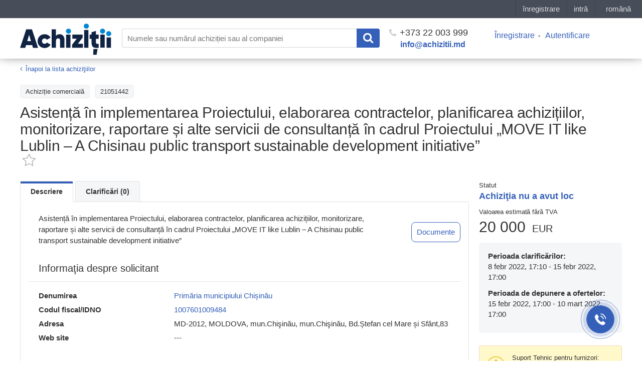

--- FILE ---
content_type: text/html; charset=UTF-8
request_url: https://achizitii.md/ro/public/tender/21051442/?fbclid=IwAR1vP4Q8T3GH6bMEPg-_MeU5NFQnAMq-t9WtkiJ2EU0n6Sia5Xs75QMLUOY
body_size: 7563
content:
<!doctype html>
<html lang="ro">
<head>
<meta charset="UTF-8">
<meta http-equiv="x-pjax-version" content="v123">
<title>Asistență în implementarea Proiectului, elaborarea contractelor, planificarea achizițiilor, monitorizare, raportare și alte servicii de consultanță în cadrul Proiectului „MOVE IT like Lublin – A Chisinau public transport sustainable development initiative”</title>
<meta name="description" content="Asistență în implementarea Proiectului, elaborarea contractelor, planificarea achizițiilor, monitorizare, raportare și alte servicii de consultanță în cadrul Proiectului „MOVE IT like Lublin – A Chisinau public transport sustainable development initiative”">
<meta name="keywords" content="">
<meta name="viewport" content="width=device-width, initial-scale=1.0">
<meta name="referrer" content="always">
<link rel="icon" type="image/x-icon" href="/static/dist/images/favicon.png?v=2e03949463fac63e8190f3cb00061ffd">

<link href="/static/bower_components/toastr/toastr.min.css?v=f284028c678041d687c6f1be6968f68a" rel="stylesheet">
<link href="/static/dist/css/styles.min.css?v=bc1967cc8d3b0415944411b1d37cbaf3" rel="stylesheet">
<link href="/static/dist/js/styles.min.css?v=3b59d20b5f7db7722fcce53e276be137" rel="stylesheet">

<meta name="robots" content="index,follow">


<link rel="canonical" href="https://achizitii.md/ro/public/tender/21051442/" />



<meta property="og:description" name="description" content="Licitație: Asistență în implementarea Proiectului, elaborarea contractelor, planificarea achizițiilor, monitorizare, raportare și alte servicii de consultanță în cadrul Proiectului „MOVE IT like Lublin – A Chisinau public transport sustainable development initiative” Asistență în implementarea Proiectului, elaborarea contractelor, planificarea achizițiilor, monitorizare, raportare și alte servicii de consultanță în cadrul Proiectului „MOVE IT like Lublin – A Chisinau public transport sustainable development initiative” Etender in Chișinău, Moldova" />
<meta property="og:image" content="/static/dist/images/newlogo-1200x630.png?v=2">
<meta property="og:image:type" content="image/png">
<meta property="og:image:width" content="1200">
<meta property="og:image:height" content="630">
<meta property="og:url" content="https://achizitii.md/ro/public/tender/21051442/?fbclid=IwAR1vP4Q8T3GH6bMEPg-_MeU5NFQnAMq-t9WtkiJ2EU0n6Sia5Xs75QMLUOY">


<link rel="alternate" hreflang="ru" href="https://achizitii.md/ru/public/tender/21051442/?fbclid=IwAR1vP4Q8T3GH6bMEPg-_MeU5NFQnAMq-t9WtkiJ2EU0n6Sia5Xs75QMLUOY">





<link rel="alternate" hreflang="en" href="https://achizitii.md/en/public/tender/21051442/?fbclid=IwAR1vP4Q8T3GH6bMEPg-_MeU5NFQnAMq-t9WtkiJ2EU0n6Sia5Xs75QMLUOY">



<meta name="google-site-verification" content="y4PPgtAsGhj4ewlepUpFLdPGRZ45hfQa8SU1e3zBDNI" />

 <!-- Google Tag Manager -->
<script>(function(w,d,s,l,i){w[l]=w[l]||[];w[l].push({'gtm.start':
new Date().getTime(),event:'gtm.js'});var f=d.getElementsByTagName(s)[0],
j=d.createElement(s),dl=l!='dataLayer'?'&l='+l:'';j.async=true;j.src=
'https://www.googletagmanager.com/gtm.js?id='+i+dl;f.parentNode.insertBefore(j,f);
})(window,document,'script','dataLayer','GTM-WKBNL99M');</script>
<!-- End Google Tag Manager -->

<!-- Initialization Eskimi -->
<script
async
type="text/javascript"
src="https://securepubads.g.doubleclick.net/tag/js/gpt.js?network-code=23206864062">
</script>
<!-- End Initialization Eskimi -->

</head>
<body>
 <!-- Google Tag Manager (noscript) -->
<noscript><iframe src="https://www.googletagmanager.com/ns.html?id=GTM-WKBNL99M"
height="0" width="0" style="display:none;visibility:hidden"></iframe></noscript>
<!-- End Google Tag Manager (noscript) -->

<style scoped>
#topbar-panel {
display: block;
position: fixed;
top: 0;
left: 0;
z-index: 100;
width: 100%;
height: 36px;
/*background: #474D59;*/
}
</style>
<script id="topbar" src="//simpalsid.com/simpalsid/static/js/loader.min.js?v=20200305" data-project-id="ce9647d1-7568-4ed4-84ba-cda1dc448796" data-default-locale-code="ro" data-hide-news="true" async></script>
<div class="content">
<div class="wrapper">

<div class="header">
<div class="container">
<div class="row">
<a class="col-lg-2 col-md-2 col-sm-12 col-xs-12 header__logo" href="/ro/"><img src="/static/dist/images/achizitii.md.svg?v=48d68f71933b75a5c77cd3f59015a30d" alt="https://achizitii.md/"></a>
<div class="col-lg-10 col-md-10 col-sm-12 col-xs-12 header__filters">

<form
id="js-header-search"
action="/ro/public/tender/list"
data-suggestions=""
data-translates=''
method="get"
class="header__search">
<input
type="text"
name="q"
maxlength="100"
autocomplete="off"
value=""
tabindex="1"
placeholder="Numele sau numărul achiziției sau al companiei">
<button class="header__search__submit" type="submit">
<i class="fa fa-search"></i>
</button>
</form>
<div class="header__phone">
<a href="tel:+37322003999"><i class="fa fa-phone"></i> +373 22 003 999</a>
<a href="mailto:info@achizitii.md" target="_top" class="header__email">info@achizitii.md</a>
</div>
<div class="header__cabinet">
<ul>

<li><a href="#" data-popup="register" rel="nofollow">Înregistrare</a></li>
<li><a href="#" data-popup="login" rel="nofollow">Autentificare</a></li>

</ul>
</div>
</div>
</div>
</div>
</div>


<div class="container">





<div id="pn-params-popup" class="form__popup white-popup mfp-hide">
<div class="popup-body">
<div class="cabinet__procurement__block__title">
Selectaţi tipul procedurii
</div>
<form action="/" method="get" data-belowthreshold="/ro/cabinet/tender/add?type=belowThreshold">

<div class="form__popup__row mb-15" style="display: none;">
<div class="form__popup__title">
Autoritate contractantă
</div>
<div class="form__popup__descr">
<select style="width: auto!important;" data-placeholder="Выберите" class="js-select full-select" name="procuringEntity" id="pn-producing-entity" data-width="300px">




<option value="buyer" selected>buyer (buyer)</option>


</select>
</div>
</div>
<div class="form__popup__row mb-15" style="display: none;">
<div class="form__popup__title">
Răspunzătorul de achiziții
</div>
<div class="form__popup__descr">
<select style="width: auto!important;" data-placeholder="Выберите" class="js-select full-select" name="responsibleContactPerson" id="pn-contact-person" data-width="300px">




<option value="buyer" selected>buyer (buyer)</option>


</select>
</div>
</div>
<div class="form__popup__row mb-15">
<div class="form__popup__descr">
<select style="width: auto!important;" data-placeholder="Выберите" class="js-select full-select" name="pmd" id="pn-procedures" data-width="300px">
<option value="MV">Achiziții cu costuri mici</option>
<option value="SV">Сererea ofertelor de prețuri (servicii)</option>
<option value="SV">Сererea ofertelor de prețuri (bunuri)</option>

<option value="SV">Сererea ofertelor de prețuri (lucrări)</option>

<option value="OT">Licitație deschisă</option>

<option value="DA">Raportarea achizițiilor</option>
</select>
</div>
</div>
<button class="form__popup__btn" type="submit" style="border: none; margin-top: 20px;">Mai departe</button>
</form>
</div>
</div>

<div class="wrapper__content">
<div class="row">
<div class="col-sm-12">
<div class="page__header">
<div class="tender__top__banner mobile-eskimi">
<div class="ad__wrapper">
<span class="ad__wrapper__title">
Publicitate
</span>
<div class="ad__wrapper-content">
<div class="lazy-eskimi"
data-adUnitPath="23206864062,23284956361/md_simpals_srl/achizitii.md/achizitii.md_mobile_InArticle_300x250_1"
data-adSize="300,250"
data-adId="div-gpt-ad-1758899945147-0"
data-ph="div-gpt-ad-1758899945147-0"
data-style="min-width: 300px; min-height: 250px;">
</div>
</div>
</div>
</div>
<div class="breadcrumbs">
<ol class="breadcrumb">
<li>
<i class="fa fa-angle-left"></i>
<a href="/ro/public/tender/list" >Înapoi la lista achiziţiilor</a>
</li>
</ol>
</div>
<div class="tender__item__filters">

<div class="tender__item__filter">Achizițiе comercială</div>


<div class="tender__item__filter">21051442</div>


</div>
<div class="tender__page__title">
<h1>Asistență în implementarea Proiectului, elaborarea contractelor, planificarea achizițiilor, monitorizare, raportare și alte servicii de consultanță în cadrul Proiectului „MOVE IT like Lublin – A Chisinau public transport sustainable development initiative”</h1>
<a href="#" data-action-add="/ro/cabinet/tender/favorites/21051442/add" data-action-remove="/ro/cabinet/tender/favorites/21051442/remove" class="favorite-toggle js-favorites-toggle is-big " data-class-name="is-active"></a>
</div>
</div>

<div class="js-mode-pending cabinet__test__mode__text is-active" style="display: none">
<p>Ați completat cu succes datele despre companie, ultimul pas este semnarea contractului, pe care îl puteți citi în <a href="https://9.md/cabinet/profile">Profilul</a> Dvs.</p>
<p>Dacă aveți nevoie de ajutor contactați-ne la +373 22 003 999 sau </p>
</div>

<div class="js-content">
<div class="row">

<div class="col-xs-12 col-sm-12 col-md-3 pull-right">

<div class="tender__item__status">
<i>Statut</i>
<span class="tender__item__value is-unsuccessful">
Achiziţia nu a avut loc
</span>

</div>
<div class="tender__item__price"><span>Valoarea estimată fără TVA </span>

20 000 <i>EUR</i>

</div>

<!-- PERIODS FOR PN PROCURING ENTITY-->

<div class="tender__item__client">
<div class="tender__item__client__info"><b class="full-width">Perioada clarificărilor:</b>
<span>

8 febr 2022, 17:10 - 15 febr 2022, 17:00

</span>
</div>
<div class="tender__item__client__info"><b class="full-width">Perioada de depunere a ofertelor:</b>
<span>

15 febr 2022, 17:00 - 10 mart 2022, 17:00

</span>
</div>
</div>

<div class="cabinet__test__mode__text is-active">
<p>
Suport Tehnic pentru furnizori:
</p>
<p>
(+373) 79999801
</p>

</div>





</div>
<div class="col-xs-12 col-sm-12 col-md-9">
<div class="tender__item__content">
<ul class="nav nav-tabs">
<li class="nav-tabs-item active"><a href="#description" class="js-location-hash" data-toggle="tab">Descriere</a></li>
<li class="nav-tabs-item "><a href="#question" class="js-location-hash" data-toggle="tab" data-id="questions">Clarificări (0)</a></li>


</ul>
<div id="tabs" class="tab-content tender__item__tab">
<div class="tab-pane fade in active" id="description">

<div class="tender__item__description">
<div class="tender__item__info__descr-wrapper">
<p style="width: 80%; word-break: break-word;">

Asistență în implementarea Proiectului, elaborarea contractelor, planificarea achizițiilor, monitorizare, raportare și alte servicii de consultanță în cadrul Proiectului „MOVE IT like Lublin – A Chisinau public transport sustainable development initiative”

</p>

<div class="tender_documents_link js-location-hash js-scroll-to" data-scroll="#js-docs-list" data-toggle="tab"><a>Documente</a></li></div>

</div>
</div>


<div class="tender__item__info__title">Informaţia despre solicitant</div>
<div class="tender__item__info__descr">
<div class="tender__item__info__descr-container">
<div class="tender__item__row">
<span class="tender__item__row__title">Denumirea</span>
<div class="tender__item__row__body">

<a href="/ro/organization/idno/1007601009484">Primăria municipiului Chișinău</a>

</div>
</div>
<div class="tender__item__row">
<span class="tender__item__row__title">Codul fiscal/IDNO</span>
<div class="tender__item__row__body">

<a href="/ro/organization/idno/1007601009484">1007601009484</a>

</div>
</div>
<div class="tender__item__row">
<span class="tender__item__row__title">Adresa</span>
<div class="tender__item__row__body">MD-2012, MOLDOVA, mun.Chişinău, mun.Chişinău, Bd.Ștefan cel Mare și Sfânt,83</div>
</div>
<div class="tender__item__row">
<span class="tender__item__row__title">Web site</span>
<div class="tender__item__row__body">
---
</div>
</div>
</div>

</div>
<div class="tender__item__info__title">Persoana de contact</div>
<div class="tender__item__info__descr">
<div class="tender__item__info__descr-container">
<div class="tender__item__row">
<span class="tender__item__row__title">Nume Prenume</span>
<div class="tender__item__row__body">Ruxandra Macari</div>
</div>
<div class="tender__item__row">
<span class="tender__item__row__title">Telefonul de contact</span>
<div class="tender__item__row__body">022 20-15-38</div>
</div>
<div class="tender__item__row">
<span class="tender__item__row__title">E-mail</span>
<div class="tender__item__row__body">

<!--noindex--><a href="mailto:macari.ruxandra@pmc.md" rel="nofollow">macari.ruxandra@pmc.md</a><!--/noindex-->

</div>
</div>
</div>

</div>
<div class="tender__item__info__title">Datele achizitiei</div>
<div class="tender__item__info__descr">
<div class="tender__item__info__descr-container">
<div class="tender__item__row">
<span class="tender__item__row__title">Data publicării</span>
<div class="tender__item__row__body">

8 febr 2022, 17:10

</div>
</div>
<div class="tender__item__row">
<span class="tender__item__row__title">Data ultimilor modificări</span>
<div class="tender__item__row__body">

10 mart 2022, 17:00

</div>
</div>
<div class="tender__item__row">
<span class="tender__item__row__title">Achizitii.md ID</span>
<div class="tender__item__row__body">21051442</div>
</div>
<div class="tender__item__row">
<span class="tender__item__row__title">MTender ID</span>
<div class="tender__item__row__body">
<a href="https://mtender.gov.md/tenders/ocds-b3wdp1-MD-1644332647560" target="_blank">ocds-b3wdp1-MD-1644332647560</a>
</div>
</div>
<div class="tender__item__row">
<span class="tender__item__row__title">CPV</span>
<div class="tender__item__row__body">79400000-8 - Consultanţă în afaceri şi în management şi servicii conexe</div>
</div>



<div class="tender__item__row">
<span class="tender__item__row__title">Tipul procedurii</span>

<div class="tender__item__row__body">Cererea ofertelor de prețuri (servicii)</div>

</div>


<div class="tender__item__row">
<span class="tender__item__row__title">Criteriu de atribuire</span>
<div class="tender__item__row__body">Cel mai bun raport preț - calitate</div>
</div>

<div class="tender__item__row">
<span class="tender__item__row__title">Surse de finanțare</span>
<div class="tender__item__row__body">
<a href="/ro/public/budget/20038956">
20038956
</a>
</div>
</div>
</div>








</div>






<div class="tender__item__list">
<div class="tender__item__info__title lot-list">Lista loturilor</div>

<div class="tender__item__list__item">
<div class="tender__item__list__cell title_lot">
<a href="/ro/public/tender/21051442/lot/11555627/"><strong>Lotul nr. 1 - Asistență în implementarea Proiectului, elaborarea contractelor, planificarea achizițiilor, monitorizare, raportare și alte servicii de consultanță în cadrul Proiectului „MOVE IT like Lublin – A Chisinau public transport sustainable development initiative”</strong></a>
<div class="tender__item__lot__price">Buget: 20000.0 EUR</div>
</div>
<div class="tender__item__list__cell status_lot">Achiziţia nu a avut loc</div>
<div class="tender__item__list__cell btn_lot">


<a class="tender__item__lot__btn" href="/ro/public/tender/21051442/lot/11555627/">
Treceți la lot
</a>


</div>
</div>

</div>







</div>
<div id="question" class="tab-pane ">
<div class="tender__item__question__content">
<div id="js-question-list2">

</div>


<div class="tender__item__question__item">
Doar utilizatorii autorizați ai platformei pot să adreseze întrebări în perioada de clarificări.
</div>

</div>

</div>


</div>
</div>
</div>
</div>
</div>
</div>
</div>
</div>
</div>
<div id="js-popup-msign-confirm-tender-view" class="form__popup mfp-hide">
<div class="popup__call__title">Document semnat cu succes</div>
<div class="popup__call__descr is-last">
<div class="js-cancel-action cabinet__blue__btn">OK</div>
<ul class="js-form-errors form-errors"></ul>
</div>
</div>

</div><!-- #wrapper -->
<div class="footer">
<div class="container">
<div class="row">
<div class="col-sm-12">
<div class="footer__cols ">
<div class="footer__col col-md-15 col-sm-4 col-xs-12">
<div class="footer__col__title">INFO</div>
<ul class="footer__col__links">
<li><a href="/info/about">despre proiect</a></li>

<li><a href="/info/privacy-policy">regulament</a></li>
</ul>
</div>
<div class="footer__col col-md-15 col-sm-4 col-xs-12">
<div class="footer__col__title">SUPPORT</div>
<ul class="footer__col__links">
<li><a href="https://support.achizitii.md">ajutor</a></li>
<!-- <li>telefon.: <a href="tel:+37322003999">(+373) 22 003999</a></li> -->
<li>adresa electronică: <a href="mailto:info@achizitii.md">info@achizitii.md</a></li>
</ul>
</div>
<div class="footer__col col-md-15 col-sm-4 col-xs-12">
<div class="footer__col__title">PROMO</div>
<ul class="footer__col__links">
<li><a href="/info/payment">modalităţi de achitare</a></li>
<li><a href="https://achizitii.md/info/individual-consulting">
Consultanță individuală
</a></li>
</ul>
</div>
<div class="footer__col col-md-15 col-sm-4 col-xs-12">
<div class="footer__col__title">BLOG</div>
<ul class="footer__col__links">
<li><a href="/blog">blog</a></li>
</ul>
</div>
<div class="footer__col col-md-15 col-sm-4 col-xs-12">
<div class="footer__col__title">SOCIAL</div>
<div class="footer__col__links">
<div class="footer__col__facebook">
<div class="fb-like" data-href="https://www.facebook.com/achizitii.md/" data-layout="button" data-action="like" data-size="small" data-show-faces="false" data-share="false"></div>
</div>
<div class="footer__col__openstat">
</div>
</div>
</div>
</div>
</div>
<div class=" col-sm-12">
<div class="footer__projects">
<div class="footer__projects__simpals">
<a href="http://simpals.md" class="footer__projects__simpals__logo">Simpals</a>
<span class="footer__projects__simpals__copyright">© 2026</span>
</div>
<a href="http://point.md" target="_blank" class="footer__projects__project is-point" rel="nofollow">point.md</a>
<a href="http://play.md" target="_blank" class="footer__projects__project is-play" rel="nofollow">play.md</a>
<a href="http://joblist.md" target="_blank" class="footer__projects__project is-joblist" rel="nofollow">joblist.md</a>
<a href="http://mama.md" target="_blank" class="footer__projects__project is-mama" rel="nofollow">mama.md</a>
<a href="http://price.md" target="_blank" class="footer__projects__project is-price" rel="nofollow">price.md</a>
<a href="http://sporter.md" target="_blank" class="footer__projects__project is-sporter" rel="nofollow">sporter</a>
</div>
</div>
</div>
</div>
</div>

</div><!-- #content -->

<a id="scroll-top" class="scroll-top" href="#" title="Derulați în sus"></a>
<form id="js-popup-form" class="popup__call mfp-hide" method="post" action="/phone_callback">
<div id="js-popup-content">
<div class="popup__call__title">Contactaţi-ne</div>
<div class="popup__call__descr">Vă rugăm să lăsaţi datele Dvs. de contact şi managerul va lua legătura cu Dvs. în timpul apropiat.</div>

<div class="popup__call__input"><input class="popup__call__input__name" type="text" name="name" placeholder="Numele Dvs." required></div>

<div class="popup__call__input">
<input class="popup__call__input__phone js-inputmask" type="text" name="phone" placeholder="Telefonul Dvs." required data-inputmask="'alias':'numeric'">
</div>
<div class="popup__call__btn"><button>Expediaţi datele</button></div>
<ul class="form-errors"></ul>
</div>
<div id="js-popup-success" class="popup__call__success">
<div class="popup__call__title">Vă mulțumim pentru solicitarea Dvs.</div>
<div class="popup__call__descr is-last">Solicitarea Dvs. a fost trimisă. Vă vom contacta în curând.</div>
</div>
</form>
<!-- jQuery -->
<script src="/static/bower_components/jquery/dist/jquery.min.js?v=4a356126b9573eb7bd1e9a7494737410"></script>
<!-- Bootstrap -->
<script src="/static/bower_components/bootstrap/dist/js/bootstrap.min.js?v=5869c96cc8f19086aee625d670d741f9"></script>
<!-- scrollUp -->
<script src="/static/bower_components/scrollup/dist/jquery.scrollUp.min.js?v=63bbf26c1fd78c531513dd6a4a2e4f51"></script>
<!-- select2 -->
<script src="/static/bower_components/select2/dist/js/select2.min.js?v=e87ca4c3554f7b9e693605ce12d3a234"></script>
<script src="/static/bower_components/select2/dist/js/i18n/ro.js?v=d3c5db4abb45ef71a976271716c40c80"></script>
<script src="/static/bower_components/magnific-popup/dist/jquery.magnific-popup.min.js?v=992d327d5e12f9ba9e74c7a20f1c2c10"></script>
<!-- Jquery inputmask -->
<script src="/static/bower_components/inputmask/dist/min/jquery.inputmask.bundle.min.js?v=861d35107904dbe37ad6b5161ea8e074"></script>
<script src="/static/bower_components/jquery.cookie/jquery.cookie.js?v=d5528dde0006c78be04817327c2f9b6f"></script>
<!-- Toastr -->
<script src="/static/bower_components/lodash/dist/lodash.min.js?v=c8515f131f3194c32a3670c8e274fab6"></script>
<!-- Lodash -->
<script src="/static/bower_components/toastr/toastr.min.js?v=288053556a8dbbba281cd771104eb77f"></script>
<!-- Firebase -->
<script src="/static/bower_components/firebase/firebase-app.js?v=41b0800376783da05b019da4a34dcc28"></script>
<script src="/static/bower_components/firebase/firebase-messaging.js?v=a2c5dc2c7f2a8f427db53334c1656ad6"></script>
<!-- Mark -->
<script src="/static/bower_components/mark.js/dist/mark.min.js?v=d6cdd6728a9c4791bb01427d5988bccc"></script>
<script src="/static/dist/js/common.min.js?v=059e1a9226085f2aaa6babcb8199fa0d"></script>

<!-- jQuery typeahead plugin -->
<script src="/static/bower_components/typeahead.js/dist/typeahead.jquery.min.js?v=4b525e49c674b8129a1277f3151f7646"></script>
<script src="/static/bower_components/typeahead.js/dist/bloodhound.min.js?v=8c29d1c00a6eafd32e76bd228f04719a"></script>
<script src="/static/bower_components/CryptoJS/build/rollups/md5.js?v=a6b81a1b266ec15dee03287742c3fd2b"></script>
<script src="/static/bower_components/CryptoJS/build/rollups/hmac-sha1.js?v=89dfa17b6bb06a00f7a0f03196b71565"></script>
<script src="/static/dist/js/pages/cabinet/plans/list.min.js?v=8a88ffb401db5d7b50368b68f741f898"></script>
<script src="/static/dist/js/pages/tender/view.min.js?v=54b936fbdc547da7c5ee474e1a7779d2"></script>


<!-- Numbers banner loader -->
<!--<script src="https://numbers.md/numbers-loader.js"></script>-->

<script>
(function(w,d,u){
var s=d.createElement('script');s.async=true;s.src=u+'?'+(Date.now()/60000|0);
var h=d.getElementsByTagName('script')[0];h.parentNode.insertBefore(s,h);
})(window,document,'https://cdn-ru.bitrix24.ru/b11141274/crm/site_button/loader_64_9gop9n.js');
</script>
<div id="fb-root"></div>
<script>
(function(d, s, id) {
var js, fjs = d.getElementsByTagName(s)[0];
if (d.getElementById(id)) return;
js = d.createElement(s); js.id = id;
js.src = "//connect.facebook.net/ru_RU/sdk.js#xfbml=1&version=v2.8";
fjs.parentNode.insertBefore(js, fjs);
}(document, 'script', 'facebook-jssdk'));
</script>

<script>
$("a[data-popup='login']").on('click',function(e){
e.preventDefault();
TOPBAR.popup('login');
});
$("a[data-popup='register']").on('click',function(e){
e.preventDefault();
TOPBAR.popup('register');
});
</script>
<!-- Create DIV ESKIMI (Google Ad Manager) -->
<script
async
src="https://securepubads.g.doubleclick.net/tag/js/gpt.js"
crossorigin="anonymous"
></script>
<script>
(function () {
if (window.ESKIMI_INITIALIZED) {
return;
}
window.ESKIMI_INITIALIZED = true;
const DEFAULT_SENDER = 'eskimi';
window.googletag = window.googletag || { cmd: [] };
const activeSlots = new Map();
function cleanupSlot(adId) {
if (
!adId ||
!window.googletag ||
typeof window.googletag.pubads !== 'function'
) {
return;
}
try {
const slots = window.googletag.pubads().getSlots();
const slotToDestroy = slots.find((s) => s.getSlotElementId() === adId);
if (slotToDestroy) {
window.googletag.destroySlots([slotToDestroy]);
}
activeSlots.delete(adId);
} catch (e) {
console.warn('Error cleaning up ESKIMI slot:', e);
}
}
const cleanupObserver = new MutationObserver((mutations) => {
mutations.forEach((mutation) => {
mutation.removedNodes.forEach((node) => {
if (node.nodeType === 1) {
if (node.classList && node.classList.contains('lazy-eskimi')) {
const adId =
node.dataset.adid || node.dataset.adId;
if (adId) {
cleanupSlot(adId);
}
}
const lazyEskimiElements =
node.querySelectorAll && node.querySelectorAll('.lazy-eskimi');
if (lazyEskimiElements) {
lazyEskimiElements.forEach((el) => {
const adId = el.dataset.adid || el.dataset.adId;
if (adId) {
cleanupSlot(adId);
}
});
}
}
});
});
});
if (document.body) {
cleanupObserver.observe(document.body, {
childList: true,
subtree: true,
});
}
const observer = new IntersectionObserver(
(entries) => {
entries.forEach((entry) => {
if (entry.isIntersecting) {
const el = entry.target;
const adUnitPath = el.dataset.adunitpath || el.dataset.adUnitPath;
const adSize = el.dataset.adsize || el.dataset.adSize;
const adId = el.dataset.adid || el.dataset.adId;
const viewMode = el.dataset.viewmode || el.dataset.viewMode || 'both';
const ph = el.dataset.ph;
if (!adUnitPath || !adSize || !adId) {
console.warn('ESKIMI: Missing required parameters', {
adUnitPath,
adSize,
adId,
});
observer.unobserve(el);
return;
}
if (activeSlots.has(adId)) {
console.warn('ESKIMI: Slot already exists:', adId);
observer.unobserve(el);
return;
}
const adDiv = document.createElement('div');
adDiv.id = adId;
adDiv.setAttribute('data-sender', DEFAULT_SENDER);
adDiv.style.cssText = el.dataset.style || '';
el.appendChild(adDiv);
activeSlots.set(adId, {
element: el,
adUnitPath: adUnitPath,
createdAt: Date.now(),
});
googletag.cmd.push(function () {
try {
if (
window.googletag &&
typeof window.googletag.pubads === 'function'
) {
const existingSlots = window.googletag.pubads().getSlots();
const existingSlot = existingSlots.find(
(s) => s.getSlotElementId() === adId
);
if (existingSlot) {
console.warn('ESKIMI: Slot already defined:', adId);
return;
}
}
let sizes;
if (adSize === 'fluid') {
sizes = 'fluid';
} else {
const sizeParts = adSize
.split(',')
.map((size) => parseInt(size.trim()));
if (sizeParts.length === 2) {
sizes = [sizeParts];
} else if (sizeParts.length % 2 === 0) {
const pairs = [];
for (let i = 0; i < sizeParts.length; i += 2) {
pairs.push([sizeParts[i], sizeParts[i + 1]]);
}
sizes = pairs;
} else {
sizes = [sizeParts];
}
}
const definedSlot = window.googletag.defineSlot(
adUnitPath,
sizes,
adId
);
if (definedSlot) {
definedSlot.addService(window.googletag.pubads());
window.googletag.pubads().enableSingleRequest();
window.googletag.enableServices();
window.googletag.display(adId);
}
} catch (e) {
console.error('ESKIMI: Error creating slot:', e, {
adUnitPath,
adSize,
adId,
});
cleanupSlot(adId);
}
});
observer.unobserve(el);
}
});
},
{
rootMargin: '150px 0px',
threshold: 0.1,
}
);
function observeLazyEskimi() {
const elements = document.querySelectorAll(
'.lazy-eskimi:not([data-processed])'
);
elements.forEach((ad) => {
ad.setAttribute('data-processed', 'true');
observer.observe(ad);
});
}
function cleanupAllSlots() {
activeSlots.forEach((slot, adId) => {
cleanupSlot(adId);
});
}
window.ESKIMI_OBSERVER = observer;
window.ESKIMI_CLEANUP_OBSERVER = cleanupObserver;
window.observeLazyEskimi = observeLazyEskimi;
window.cleanupAllEskimiSlots = cleanupAllSlots;
window.ESKIMI_ACTIVE_SLOTS = activeSlots;
if (document.readyState === 'loading') {
document.addEventListener('DOMContentLoaded', observeLazyEskimi);
} else {
observeLazyEskimi();
}
})();
</script>
<!-- End Create DIV ESKIMI -->

<script>
$(document).on('pjax:end', function () {
if (typeof window.observeLazyEskimi === 'function') {
window.observeLazyEskimi();
}
});
</script>
</body>
</html>


--- FILE ---
content_type: text/html; charset=UTF-8
request_url: https://achizitii.md/ro/public/tender/21051442/?fbclid=IwAR1vP4Q8T3GH6bMEPg-_MeU5NFQnAMq-t9WtkiJ2EU0n6Sia5Xs75QMLUOY
body_size: 7562
content:
<!doctype html>
<html lang="ro">
<head>
<meta charset="UTF-8">
<meta http-equiv="x-pjax-version" content="v123">
<title>Asistență în implementarea Proiectului, elaborarea contractelor, planificarea achizițiilor, monitorizare, raportare și alte servicii de consultanță în cadrul Proiectului „MOVE IT like Lublin – A Chisinau public transport sustainable development initiative”</title>
<meta name="description" content="Asistență în implementarea Proiectului, elaborarea contractelor, planificarea achizițiilor, monitorizare, raportare și alte servicii de consultanță în cadrul Proiectului „MOVE IT like Lublin – A Chisinau public transport sustainable development initiative”">
<meta name="keywords" content="">
<meta name="viewport" content="width=device-width, initial-scale=1.0">
<meta name="referrer" content="always">
<link rel="icon" type="image/x-icon" href="/static/dist/images/favicon.png?v=2e03949463fac63e8190f3cb00061ffd">

<link href="/static/bower_components/toastr/toastr.min.css?v=f284028c678041d687c6f1be6968f68a" rel="stylesheet">
<link href="/static/dist/css/styles.min.css?v=bc1967cc8d3b0415944411b1d37cbaf3" rel="stylesheet">
<link href="/static/dist/js/styles.min.css?v=3b59d20b5f7db7722fcce53e276be137" rel="stylesheet">

<meta name="robots" content="index,follow">


<link rel="canonical" href="https://achizitii.md/ro/public/tender/21051442/" />



<meta property="og:description" name="description" content="Licitație: Asistență în implementarea Proiectului, elaborarea contractelor, planificarea achizițiilor, monitorizare, raportare și alte servicii de consultanță în cadrul Proiectului „MOVE IT like Lublin – A Chisinau public transport sustainable development initiative” Asistență în implementarea Proiectului, elaborarea contractelor, planificarea achizițiilor, monitorizare, raportare și alte servicii de consultanță în cadrul Proiectului „MOVE IT like Lublin – A Chisinau public transport sustainable development initiative” Etender in Chișinău, Moldova" />
<meta property="og:image" content="/static/dist/images/newlogo-1200x630.png?v=2">
<meta property="og:image:type" content="image/png">
<meta property="og:image:width" content="1200">
<meta property="og:image:height" content="630">
<meta property="og:url" content="https://achizitii.md/ro/public/tender/21051442/?fbclid=IwAR1vP4Q8T3GH6bMEPg-_MeU5NFQnAMq-t9WtkiJ2EU0n6Sia5Xs75QMLUOY">


<link rel="alternate" hreflang="ru" href="https://achizitii.md/ru/public/tender/21051442/?fbclid=IwAR1vP4Q8T3GH6bMEPg-_MeU5NFQnAMq-t9WtkiJ2EU0n6Sia5Xs75QMLUOY">





<link rel="alternate" hreflang="en" href="https://achizitii.md/en/public/tender/21051442/?fbclid=IwAR1vP4Q8T3GH6bMEPg-_MeU5NFQnAMq-t9WtkiJ2EU0n6Sia5Xs75QMLUOY">



<meta name="google-site-verification" content="y4PPgtAsGhj4ewlepUpFLdPGRZ45hfQa8SU1e3zBDNI" />

 <!-- Google Tag Manager -->
<script>(function(w,d,s,l,i){w[l]=w[l]||[];w[l].push({'gtm.start':
new Date().getTime(),event:'gtm.js'});var f=d.getElementsByTagName(s)[0],
j=d.createElement(s),dl=l!='dataLayer'?'&l='+l:'';j.async=true;j.src=
'https://www.googletagmanager.com/gtm.js?id='+i+dl;f.parentNode.insertBefore(j,f);
})(window,document,'script','dataLayer','GTM-WKBNL99M');</script>
<!-- End Google Tag Manager -->

<!-- Initialization Eskimi -->
<script
async
type="text/javascript"
src="https://securepubads.g.doubleclick.net/tag/js/gpt.js?network-code=23206864062">
</script>
<!-- End Initialization Eskimi -->

</head>
<body>
 <!-- Google Tag Manager (noscript) -->
<noscript><iframe src="https://www.googletagmanager.com/ns.html?id=GTM-WKBNL99M"
height="0" width="0" style="display:none;visibility:hidden"></iframe></noscript>
<!-- End Google Tag Manager (noscript) -->

<style scoped>
#topbar-panel {
display: block;
position: fixed;
top: 0;
left: 0;
z-index: 100;
width: 100%;
height: 36px;
/*background: #474D59;*/
}
</style>
<script id="topbar" src="//simpalsid.com/simpalsid/static/js/loader.min.js?v=20200305" data-project-id="ce9647d1-7568-4ed4-84ba-cda1dc448796" data-default-locale-code="ro" data-hide-news="true" async></script>
<div class="content">
<div class="wrapper">

<div class="header">
<div class="container">
<div class="row">
<a class="col-lg-2 col-md-2 col-sm-12 col-xs-12 header__logo" href="/ro/"><img src="/static/dist/images/achizitii.md.svg?v=48d68f71933b75a5c77cd3f59015a30d" alt="https://achizitii.md/"></a>
<div class="col-lg-10 col-md-10 col-sm-12 col-xs-12 header__filters">

<form
id="js-header-search"
action="/ro/public/tender/list"
data-suggestions=""
data-translates=''
method="get"
class="header__search">
<input
type="text"
name="q"
maxlength="100"
autocomplete="off"
value=""
tabindex="1"
placeholder="Numele sau numărul achiziției sau al companiei">
<button class="header__search__submit" type="submit">
<i class="fa fa-search"></i>
</button>
</form>
<div class="header__phone">
<a href="tel:+37322003999"><i class="fa fa-phone"></i> +373 22 003 999</a>
<a href="mailto:info@achizitii.md" target="_top" class="header__email">info@achizitii.md</a>
</div>
<div class="header__cabinet">
<ul>

<li><a href="#" data-popup="register" rel="nofollow">Înregistrare</a></li>
<li><a href="#" data-popup="login" rel="nofollow">Autentificare</a></li>

</ul>
</div>
</div>
</div>
</div>
</div>


<div class="container">





<div id="pn-params-popup" class="form__popup white-popup mfp-hide">
<div class="popup-body">
<div class="cabinet__procurement__block__title">
Selectaţi tipul procedurii
</div>
<form action="/" method="get" data-belowthreshold="/ro/cabinet/tender/add?type=belowThreshold">

<div class="form__popup__row mb-15" style="display: none;">
<div class="form__popup__title">
Autoritate contractantă
</div>
<div class="form__popup__descr">
<select style="width: auto!important;" data-placeholder="Выберите" class="js-select full-select" name="procuringEntity" id="pn-producing-entity" data-width="300px">




<option value="buyer" selected>buyer (buyer)</option>


</select>
</div>
</div>
<div class="form__popup__row mb-15" style="display: none;">
<div class="form__popup__title">
Răspunzătorul de achiziții
</div>
<div class="form__popup__descr">
<select style="width: auto!important;" data-placeholder="Выберите" class="js-select full-select" name="responsibleContactPerson" id="pn-contact-person" data-width="300px">




<option value="buyer" selected>buyer (buyer)</option>


</select>
</div>
</div>
<div class="form__popup__row mb-15">
<div class="form__popup__descr">
<select style="width: auto!important;" data-placeholder="Выберите" class="js-select full-select" name="pmd" id="pn-procedures" data-width="300px">
<option value="MV">Achiziții cu costuri mici</option>
<option value="SV">Сererea ofertelor de prețuri (servicii)</option>
<option value="SV">Сererea ofertelor de prețuri (bunuri)</option>

<option value="SV">Сererea ofertelor de prețuri (lucrări)</option>

<option value="OT">Licitație deschisă</option>

<option value="DA">Raportarea achizițiilor</option>
</select>
</div>
</div>
<button class="form__popup__btn" type="submit" style="border: none; margin-top: 20px;">Mai departe</button>
</form>
</div>
</div>

<div class="wrapper__content">
<div class="row">
<div class="col-sm-12">
<div class="page__header">
<div class="tender__top__banner mobile-eskimi">
<div class="ad__wrapper">
<span class="ad__wrapper__title">
Publicitate
</span>
<div class="ad__wrapper-content">
<div class="lazy-eskimi"
data-adUnitPath="23206864062,23284956361/md_simpals_srl/achizitii.md/achizitii.md_mobile_InArticle_300x250_1"
data-adSize="300,250"
data-adId="div-gpt-ad-1758899945147-0"
data-ph="div-gpt-ad-1758899945147-0"
data-style="min-width: 300px; min-height: 250px;">
</div>
</div>
</div>
</div>
<div class="breadcrumbs">
<ol class="breadcrumb">
<li>
<i class="fa fa-angle-left"></i>
<a href="/ro/public/tender/list" >Înapoi la lista achiziţiilor</a>
</li>
</ol>
</div>
<div class="tender__item__filters">

<div class="tender__item__filter">Achizițiе comercială</div>


<div class="tender__item__filter">21051442</div>


</div>
<div class="tender__page__title">
<h1>Asistență în implementarea Proiectului, elaborarea contractelor, planificarea achizițiilor, monitorizare, raportare și alte servicii de consultanță în cadrul Proiectului „MOVE IT like Lublin – A Chisinau public transport sustainable development initiative”</h1>
<a href="#" data-action-add="/ro/cabinet/tender/favorites/21051442/add" data-action-remove="/ro/cabinet/tender/favorites/21051442/remove" class="favorite-toggle js-favorites-toggle is-big " data-class-name="is-active"></a>
</div>
</div>

<div class="js-mode-pending cabinet__test__mode__text is-active" style="display: none">
<p>Ați completat cu succes datele despre companie, ultimul pas este semnarea contractului, pe care îl puteți citi în <a href="https://9.md/cabinet/profile">Profilul</a> Dvs.</p>
<p>Dacă aveți nevoie de ajutor contactați-ne la +373 22 003 999 sau </p>
</div>

<div class="js-content">
<div class="row">

<div class="col-xs-12 col-sm-12 col-md-3 pull-right">

<div class="tender__item__status">
<i>Statut</i>
<span class="tender__item__value is-unsuccessful">
Achiziţia nu a avut loc
</span>

</div>
<div class="tender__item__price"><span>Valoarea estimată fără TVA </span>

20 000 <i>EUR</i>

</div>

<!-- PERIODS FOR PN PROCURING ENTITY-->

<div class="tender__item__client">
<div class="tender__item__client__info"><b class="full-width">Perioada clarificărilor:</b>
<span>

8 febr 2022, 17:10 - 15 febr 2022, 17:00

</span>
</div>
<div class="tender__item__client__info"><b class="full-width">Perioada de depunere a ofertelor:</b>
<span>

15 febr 2022, 17:00 - 10 mart 2022, 17:00

</span>
</div>
</div>

<div class="cabinet__test__mode__text is-active">
<p>
Suport Tehnic pentru furnizori:
</p>
<p>
(+373) 79999801
</p>

</div>





</div>
<div class="col-xs-12 col-sm-12 col-md-9">
<div class="tender__item__content">
<ul class="nav nav-tabs">
<li class="nav-tabs-item active"><a href="#description" class="js-location-hash" data-toggle="tab">Descriere</a></li>
<li class="nav-tabs-item "><a href="#question" class="js-location-hash" data-toggle="tab" data-id="questions">Clarificări (0)</a></li>


</ul>
<div id="tabs" class="tab-content tender__item__tab">
<div class="tab-pane fade in active" id="description">

<div class="tender__item__description">
<div class="tender__item__info__descr-wrapper">
<p style="width: 80%; word-break: break-word;">

Asistență în implementarea Proiectului, elaborarea contractelor, planificarea achizițiilor, monitorizare, raportare și alte servicii de consultanță în cadrul Proiectului „MOVE IT like Lublin – A Chisinau public transport sustainable development initiative”

</p>

<div class="tender_documents_link js-location-hash js-scroll-to" data-scroll="#js-docs-list" data-toggle="tab"><a>Documente</a></li></div>

</div>
</div>


<div class="tender__item__info__title">Informaţia despre solicitant</div>
<div class="tender__item__info__descr">
<div class="tender__item__info__descr-container">
<div class="tender__item__row">
<span class="tender__item__row__title">Denumirea</span>
<div class="tender__item__row__body">

<a href="/ro/organization/idno/1007601009484">Primăria municipiului Chișinău</a>

</div>
</div>
<div class="tender__item__row">
<span class="tender__item__row__title">Codul fiscal/IDNO</span>
<div class="tender__item__row__body">

<a href="/ro/organization/idno/1007601009484">1007601009484</a>

</div>
</div>
<div class="tender__item__row">
<span class="tender__item__row__title">Adresa</span>
<div class="tender__item__row__body">MD-2012, MOLDOVA, mun.Chişinău, mun.Chişinău, Bd.Ștefan cel Mare și Sfânt,83</div>
</div>
<div class="tender__item__row">
<span class="tender__item__row__title">Web site</span>
<div class="tender__item__row__body">
---
</div>
</div>
</div>

</div>
<div class="tender__item__info__title">Persoana de contact</div>
<div class="tender__item__info__descr">
<div class="tender__item__info__descr-container">
<div class="tender__item__row">
<span class="tender__item__row__title">Nume Prenume</span>
<div class="tender__item__row__body">Ruxandra Macari</div>
</div>
<div class="tender__item__row">
<span class="tender__item__row__title">Telefonul de contact</span>
<div class="tender__item__row__body">022 20-15-38</div>
</div>
<div class="tender__item__row">
<span class="tender__item__row__title">E-mail</span>
<div class="tender__item__row__body">

<!--noindex--><a href="mailto:macari.ruxandra@pmc.md" rel="nofollow">macari.ruxandra@pmc.md</a><!--/noindex-->

</div>
</div>
</div>

</div>
<div class="tender__item__info__title">Datele achizitiei</div>
<div class="tender__item__info__descr">
<div class="tender__item__info__descr-container">
<div class="tender__item__row">
<span class="tender__item__row__title">Data publicării</span>
<div class="tender__item__row__body">

8 febr 2022, 17:10

</div>
</div>
<div class="tender__item__row">
<span class="tender__item__row__title">Data ultimilor modificări</span>
<div class="tender__item__row__body">

10 mart 2022, 17:00

</div>
</div>
<div class="tender__item__row">
<span class="tender__item__row__title">Achizitii.md ID</span>
<div class="tender__item__row__body">21051442</div>
</div>
<div class="tender__item__row">
<span class="tender__item__row__title">MTender ID</span>
<div class="tender__item__row__body">
<a href="https://mtender.gov.md/tenders/ocds-b3wdp1-MD-1644332647560" target="_blank">ocds-b3wdp1-MD-1644332647560</a>
</div>
</div>
<div class="tender__item__row">
<span class="tender__item__row__title">CPV</span>
<div class="tender__item__row__body">79400000-8 - Consultanţă în afaceri şi în management şi servicii conexe</div>
</div>



<div class="tender__item__row">
<span class="tender__item__row__title">Tipul procedurii</span>

<div class="tender__item__row__body">Cererea ofertelor de prețuri (servicii)</div>

</div>


<div class="tender__item__row">
<span class="tender__item__row__title">Criteriu de atribuire</span>
<div class="tender__item__row__body">Cel mai bun raport preț - calitate</div>
</div>

<div class="tender__item__row">
<span class="tender__item__row__title">Surse de finanțare</span>
<div class="tender__item__row__body">
<a href="/ro/public/budget/20038956">
20038956
</a>
</div>
</div>
</div>








</div>






<div class="tender__item__list">
<div class="tender__item__info__title lot-list">Lista loturilor</div>

<div class="tender__item__list__item">
<div class="tender__item__list__cell title_lot">
<a href="/ro/public/tender/21051442/lot/11555627/"><strong>Lotul nr. 1 - Asistență în implementarea Proiectului, elaborarea contractelor, planificarea achizițiilor, monitorizare, raportare și alte servicii de consultanță în cadrul Proiectului „MOVE IT like Lublin – A Chisinau public transport sustainable development initiative”</strong></a>
<div class="tender__item__lot__price">Buget: 20000.0 EUR</div>
</div>
<div class="tender__item__list__cell status_lot">Achiziţia nu a avut loc</div>
<div class="tender__item__list__cell btn_lot">


<a class="tender__item__lot__btn" href="/ro/public/tender/21051442/lot/11555627/">
Treceți la lot
</a>


</div>
</div>

</div>







</div>
<div id="question" class="tab-pane ">
<div class="tender__item__question__content">
<div id="js-question-list2">

</div>


<div class="tender__item__question__item">
Doar utilizatorii autorizați ai platformei pot să adreseze întrebări în perioada de clarificări.
</div>

</div>

</div>


</div>
</div>
</div>
</div>
</div>
</div>
</div>
</div>
</div>
<div id="js-popup-msign-confirm-tender-view" class="form__popup mfp-hide">
<div class="popup__call__title">Document semnat cu succes</div>
<div class="popup__call__descr is-last">
<div class="js-cancel-action cabinet__blue__btn">OK</div>
<ul class="js-form-errors form-errors"></ul>
</div>
</div>

</div><!-- #wrapper -->
<div class="footer">
<div class="container">
<div class="row">
<div class="col-sm-12">
<div class="footer__cols ">
<div class="footer__col col-md-15 col-sm-4 col-xs-12">
<div class="footer__col__title">INFO</div>
<ul class="footer__col__links">
<li><a href="/info/about">despre proiect</a></li>

<li><a href="/info/privacy-policy">regulament</a></li>
</ul>
</div>
<div class="footer__col col-md-15 col-sm-4 col-xs-12">
<div class="footer__col__title">SUPPORT</div>
<ul class="footer__col__links">
<li><a href="https://support.achizitii.md">ajutor</a></li>
<!-- <li>telefon.: <a href="tel:+37322003999">(+373) 22 003999</a></li> -->
<li>adresa electronică: <a href="mailto:info@achizitii.md">info@achizitii.md</a></li>
</ul>
</div>
<div class="footer__col col-md-15 col-sm-4 col-xs-12">
<div class="footer__col__title">PROMO</div>
<ul class="footer__col__links">
<li><a href="/info/payment">modalităţi de achitare</a></li>
<li><a href="https://achizitii.md/info/individual-consulting">
Consultanță individuală
</a></li>
</ul>
</div>
<div class="footer__col col-md-15 col-sm-4 col-xs-12">
<div class="footer__col__title">BLOG</div>
<ul class="footer__col__links">
<li><a href="/blog">blog</a></li>
</ul>
</div>
<div class="footer__col col-md-15 col-sm-4 col-xs-12">
<div class="footer__col__title">SOCIAL</div>
<div class="footer__col__links">
<div class="footer__col__facebook">
<div class="fb-like" data-href="https://www.facebook.com/achizitii.md/" data-layout="button" data-action="like" data-size="small" data-show-faces="false" data-share="false"></div>
</div>
<div class="footer__col__openstat">
</div>
</div>
</div>
</div>
</div>
<div class=" col-sm-12">
<div class="footer__projects">
<div class="footer__projects__simpals">
<a href="http://simpals.md" class="footer__projects__simpals__logo">Simpals</a>
<span class="footer__projects__simpals__copyright">© 2026</span>
</div>
<a href="http://point.md" target="_blank" class="footer__projects__project is-point" rel="nofollow">point.md</a>
<a href="http://play.md" target="_blank" class="footer__projects__project is-play" rel="nofollow">play.md</a>
<a href="http://joblist.md" target="_blank" class="footer__projects__project is-joblist" rel="nofollow">joblist.md</a>
<a href="http://mama.md" target="_blank" class="footer__projects__project is-mama" rel="nofollow">mama.md</a>
<a href="http://price.md" target="_blank" class="footer__projects__project is-price" rel="nofollow">price.md</a>
<a href="http://sporter.md" target="_blank" class="footer__projects__project is-sporter" rel="nofollow">sporter</a>
</div>
</div>
</div>
</div>
</div>

</div><!-- #content -->

<a id="scroll-top" class="scroll-top" href="#" title="Derulați în sus"></a>
<form id="js-popup-form" class="popup__call mfp-hide" method="post" action="/phone_callback">
<div id="js-popup-content">
<div class="popup__call__title">Contactaţi-ne</div>
<div class="popup__call__descr">Vă rugăm să lăsaţi datele Dvs. de contact şi managerul va lua legătura cu Dvs. în timpul apropiat.</div>

<div class="popup__call__input"><input class="popup__call__input__name" type="text" name="name" placeholder="Numele Dvs." required></div>

<div class="popup__call__input">
<input class="popup__call__input__phone js-inputmask" type="text" name="phone" placeholder="Telefonul Dvs." required data-inputmask="'alias':'numeric'">
</div>
<div class="popup__call__btn"><button>Expediaţi datele</button></div>
<ul class="form-errors"></ul>
</div>
<div id="js-popup-success" class="popup__call__success">
<div class="popup__call__title">Vă mulțumim pentru solicitarea Dvs.</div>
<div class="popup__call__descr is-last">Solicitarea Dvs. a fost trimisă. Vă vom contacta în curând.</div>
</div>
</form>
<!-- jQuery -->
<script src="/static/bower_components/jquery/dist/jquery.min.js?v=4a356126b9573eb7bd1e9a7494737410"></script>
<!-- Bootstrap -->
<script src="/static/bower_components/bootstrap/dist/js/bootstrap.min.js?v=5869c96cc8f19086aee625d670d741f9"></script>
<!-- scrollUp -->
<script src="/static/bower_components/scrollup/dist/jquery.scrollUp.min.js?v=63bbf26c1fd78c531513dd6a4a2e4f51"></script>
<!-- select2 -->
<script src="/static/bower_components/select2/dist/js/select2.min.js?v=e87ca4c3554f7b9e693605ce12d3a234"></script>
<script src="/static/bower_components/select2/dist/js/i18n/ro.js?v=d3c5db4abb45ef71a976271716c40c80"></script>
<script src="/static/bower_components/magnific-popup/dist/jquery.magnific-popup.min.js?v=992d327d5e12f9ba9e74c7a20f1c2c10"></script>
<!-- Jquery inputmask -->
<script src="/static/bower_components/inputmask/dist/min/jquery.inputmask.bundle.min.js?v=861d35107904dbe37ad6b5161ea8e074"></script>
<script src="/static/bower_components/jquery.cookie/jquery.cookie.js?v=d5528dde0006c78be04817327c2f9b6f"></script>
<!-- Toastr -->
<script src="/static/bower_components/lodash/dist/lodash.min.js?v=c8515f131f3194c32a3670c8e274fab6"></script>
<!-- Lodash -->
<script src="/static/bower_components/toastr/toastr.min.js?v=288053556a8dbbba281cd771104eb77f"></script>
<!-- Firebase -->
<script src="/static/bower_components/firebase/firebase-app.js?v=41b0800376783da05b019da4a34dcc28"></script>
<script src="/static/bower_components/firebase/firebase-messaging.js?v=a2c5dc2c7f2a8f427db53334c1656ad6"></script>
<!-- Mark -->
<script src="/static/bower_components/mark.js/dist/mark.min.js?v=d6cdd6728a9c4791bb01427d5988bccc"></script>
<script src="/static/dist/js/common.min.js?v=059e1a9226085f2aaa6babcb8199fa0d"></script>

<!-- jQuery typeahead plugin -->
<script src="/static/bower_components/typeahead.js/dist/typeahead.jquery.min.js?v=4b525e49c674b8129a1277f3151f7646"></script>
<script src="/static/bower_components/typeahead.js/dist/bloodhound.min.js?v=8c29d1c00a6eafd32e76bd228f04719a"></script>
<script src="/static/bower_components/CryptoJS/build/rollups/md5.js?v=a6b81a1b266ec15dee03287742c3fd2b"></script>
<script src="/static/bower_components/CryptoJS/build/rollups/hmac-sha1.js?v=89dfa17b6bb06a00f7a0f03196b71565"></script>
<script src="/static/dist/js/pages/cabinet/plans/list.min.js?v=8a88ffb401db5d7b50368b68f741f898"></script>
<script src="/static/dist/js/pages/tender/view.min.js?v=54b936fbdc547da7c5ee474e1a7779d2"></script>


<!-- Numbers banner loader -->
<!--<script src="https://numbers.md/numbers-loader.js"></script>-->

<script>
(function(w,d,u){
var s=d.createElement('script');s.async=true;s.src=u+'?'+(Date.now()/60000|0);
var h=d.getElementsByTagName('script')[0];h.parentNode.insertBefore(s,h);
})(window,document,'https://cdn-ru.bitrix24.ru/b11141274/crm/site_button/loader_64_9gop9n.js');
</script>
<div id="fb-root"></div>
<script>
(function(d, s, id) {
var js, fjs = d.getElementsByTagName(s)[0];
if (d.getElementById(id)) return;
js = d.createElement(s); js.id = id;
js.src = "//connect.facebook.net/ru_RU/sdk.js#xfbml=1&version=v2.8";
fjs.parentNode.insertBefore(js, fjs);
}(document, 'script', 'facebook-jssdk'));
</script>

<script>
$("a[data-popup='login']").on('click',function(e){
e.preventDefault();
TOPBAR.popup('login');
});
$("a[data-popup='register']").on('click',function(e){
e.preventDefault();
TOPBAR.popup('register');
});
</script>
<!-- Create DIV ESKIMI (Google Ad Manager) -->
<script
async
src="https://securepubads.g.doubleclick.net/tag/js/gpt.js"
crossorigin="anonymous"
></script>
<script>
(function () {
if (window.ESKIMI_INITIALIZED) {
return;
}
window.ESKIMI_INITIALIZED = true;
const DEFAULT_SENDER = 'eskimi';
window.googletag = window.googletag || { cmd: [] };
const activeSlots = new Map();
function cleanupSlot(adId) {
if (
!adId ||
!window.googletag ||
typeof window.googletag.pubads !== 'function'
) {
return;
}
try {
const slots = window.googletag.pubads().getSlots();
const slotToDestroy = slots.find((s) => s.getSlotElementId() === adId);
if (slotToDestroy) {
window.googletag.destroySlots([slotToDestroy]);
}
activeSlots.delete(adId);
} catch (e) {
console.warn('Error cleaning up ESKIMI slot:', e);
}
}
const cleanupObserver = new MutationObserver((mutations) => {
mutations.forEach((mutation) => {
mutation.removedNodes.forEach((node) => {
if (node.nodeType === 1) {
if (node.classList && node.classList.contains('lazy-eskimi')) {
const adId =
node.dataset.adid || node.dataset.adId;
if (adId) {
cleanupSlot(adId);
}
}
const lazyEskimiElements =
node.querySelectorAll && node.querySelectorAll('.lazy-eskimi');
if (lazyEskimiElements) {
lazyEskimiElements.forEach((el) => {
const adId = el.dataset.adid || el.dataset.adId;
if (adId) {
cleanupSlot(adId);
}
});
}
}
});
});
});
if (document.body) {
cleanupObserver.observe(document.body, {
childList: true,
subtree: true,
});
}
const observer = new IntersectionObserver(
(entries) => {
entries.forEach((entry) => {
if (entry.isIntersecting) {
const el = entry.target;
const adUnitPath = el.dataset.adunitpath || el.dataset.adUnitPath;
const adSize = el.dataset.adsize || el.dataset.adSize;
const adId = el.dataset.adid || el.dataset.adId;
const viewMode = el.dataset.viewmode || el.dataset.viewMode || 'both';
const ph = el.dataset.ph;
if (!adUnitPath || !adSize || !adId) {
console.warn('ESKIMI: Missing required parameters', {
adUnitPath,
adSize,
adId,
});
observer.unobserve(el);
return;
}
if (activeSlots.has(adId)) {
console.warn('ESKIMI: Slot already exists:', adId);
observer.unobserve(el);
return;
}
const adDiv = document.createElement('div');
adDiv.id = adId;
adDiv.setAttribute('data-sender', DEFAULT_SENDER);
adDiv.style.cssText = el.dataset.style || '';
el.appendChild(adDiv);
activeSlots.set(adId, {
element: el,
adUnitPath: adUnitPath,
createdAt: Date.now(),
});
googletag.cmd.push(function () {
try {
if (
window.googletag &&
typeof window.googletag.pubads === 'function'
) {
const existingSlots = window.googletag.pubads().getSlots();
const existingSlot = existingSlots.find(
(s) => s.getSlotElementId() === adId
);
if (existingSlot) {
console.warn('ESKIMI: Slot already defined:', adId);
return;
}
}
let sizes;
if (adSize === 'fluid') {
sizes = 'fluid';
} else {
const sizeParts = adSize
.split(',')
.map((size) => parseInt(size.trim()));
if (sizeParts.length === 2) {
sizes = [sizeParts];
} else if (sizeParts.length % 2 === 0) {
const pairs = [];
for (let i = 0; i < sizeParts.length; i += 2) {
pairs.push([sizeParts[i], sizeParts[i + 1]]);
}
sizes = pairs;
} else {
sizes = [sizeParts];
}
}
const definedSlot = window.googletag.defineSlot(
adUnitPath,
sizes,
adId
);
if (definedSlot) {
definedSlot.addService(window.googletag.pubads());
window.googletag.pubads().enableSingleRequest();
window.googletag.enableServices();
window.googletag.display(adId);
}
} catch (e) {
console.error('ESKIMI: Error creating slot:', e, {
adUnitPath,
adSize,
adId,
});
cleanupSlot(adId);
}
});
observer.unobserve(el);
}
});
},
{
rootMargin: '150px 0px',
threshold: 0.1,
}
);
function observeLazyEskimi() {
const elements = document.querySelectorAll(
'.lazy-eskimi:not([data-processed])'
);
elements.forEach((ad) => {
ad.setAttribute('data-processed', 'true');
observer.observe(ad);
});
}
function cleanupAllSlots() {
activeSlots.forEach((slot, adId) => {
cleanupSlot(adId);
});
}
window.ESKIMI_OBSERVER = observer;
window.ESKIMI_CLEANUP_OBSERVER = cleanupObserver;
window.observeLazyEskimi = observeLazyEskimi;
window.cleanupAllEskimiSlots = cleanupAllSlots;
window.ESKIMI_ACTIVE_SLOTS = activeSlots;
if (document.readyState === 'loading') {
document.addEventListener('DOMContentLoaded', observeLazyEskimi);
} else {
observeLazyEskimi();
}
})();
</script>
<!-- End Create DIV ESKIMI -->

<script>
$(document).on('pjax:end', function () {
if (typeof window.observeLazyEskimi === 'function') {
window.observeLazyEskimi();
}
});
</script>
</body>
</html>


--- FILE ---
content_type: text/html; charset=UTF-8
request_url: https://achizitii.md/simpalsid/panel?default_locale_code=ro&hide_news=true&hide_wallet=false&hide_chat=false&project_id=ce9647d1-7568-4ed4-84ba-cda1dc448796&region_code=md&panel_bg=false
body_size: 341
content:
<!doctype html>
<html lang="en" style="overflow: hidden;">
<head>
<meta charset="UTF-8">
<meta name="referrer" content="always">

<title>Topbar</title>
<link rel="stylesheet" href="/simpalsid/static/css/pages/standalone.css?v=9c88a9863b895082d7978dd680584766">
<link rel="stylesheet" href="/simpalsid/static/bower_components/jscrollpane/style/jquery.jscrollpane.css?v=effce42d56e94f9b52a25a80787f5977">
<link rel="stylesheet" href="/simpalsid/static/bower_components/font-awesome/css/font-awesome.min.css?v=502135c092c9582a9ff5ea4c43fa622b">
<link rel="stylesheet" href="/simpalsid/static/css/pages/panel.css?v=c0cb1108f8eb52beaf63443cd08d25f1">


<!-- Google Tag Manager -->
<script>
(function(w,d,s,l,i){w[l]=w[l]||[];w[l].push({'gtm.start': new Date().getTime(),event:'gtm.js'});
var f=d.getElementsByTagName(s)[0],j=d.createElement(s),dl=l!='dataLayer'?'&l='+l:'';
j.async=true;j.src='https://www.googletagmanager.com/gtm.js?id='+i+dl;f.parentNode.insertBefore(j,f);
})(window,document,'script','dataLayer','GTM-P2FG8XL');
</script>
<!-- End Google Tag Manager -->

</head>
<body class="embedded ">

<!-- Google Tag Manager (noscript) -->
<noscript><iframe src="https://www.googletagmanager.com/ns.html?id=GTM-P2FG8XL"
height="0" width="0" style="display:none;visibility:hidden"></iframe></noscript>
<!-- End Google Tag Manager (noscript) -->





<div id="simpalsid" style="display: none;;">


<div id="simpalsid-user" class="" >
<ul>

<li class="user-item">


<a class="user-item-btn"
href="https://simpalsid.com/user/register?project_id=ce9647d1-7568-4ed4-84ba-cda1dc448796&lang=ro&redirect_url=https://achizitii.md/ro/public/tender/21051442/?fbclid=IwAR1vP4Q8T3GH6bMEPg-_MeU5NFQnAMq-t9WtkiJ2EU0n6Sia5Xs75QMLUOY"
target="_parent"
>înregistrare</a>

</li>
<li class="user-item is-active">


<a class="user-item-btn"
id="user-login"
data-href="https://simpalsid.com/user/login?project_id=ce9647d1-7568-4ed4-84ba-cda1dc448796&lang=ro&redirect_url="
href="https://simpalsid.com/user/login?project_id=ce9647d1-7568-4ed4-84ba-cda1dc448796&lang=ro&redirect_url=https://achizitii.md/ro/public/tender/21051442/?fbclid=IwAR1vP4Q8T3GH6bMEPg-_MeU5NFQnAMq-t9WtkiJ2EU0n6Sia5Xs75QMLUOY"
target="_parent"
>intră</a>

</li>

<li id="user-language" class="user-item is-dropdown ">

<button class="user-item-btn">
română
</button>


<ul class="user-item-dropdown is-language">

<li class="">
<button id="user-language-btn" class="user-item-dropdown-btn" data-lang="ru">русский</button>
</li>

<li class="is-active">
<button id="user-language-btn" class="user-item-dropdown-btn" data-lang="ro">română</button>
</li>

<li class="">
<button id="user-language-btn" class="user-item-dropdown-btn" data-lang="en">english</button>
</li>

</ul>

</li>


</ul>
</div>


</div>
<script>
window.TOPBAR_CONFIG = {
"token": false,
"language": "ro",
"xsrf": "2|e95c599c|b247823f82068a132d457bf1b952a84b|1768612439",
"project_id": "ce9647d1-7568-4ed4-84ba-cda1dc448796",
};
</script>
<!-- Force empty email popup -->





<script src="/simpalsid/static/bower_components/jquery/dist/jquery.min.js?v=4a356126b9573eb7bd1e9a7494737410"></script>


<script src="/simpalsid/static/dist/common.js?v=61458ca748f472fc1eaff308af88b075"></script>

<script src="/simpalsid/static/dist/pages/panel.js?v=9606817d734d9b31f1652e434a2b501c"></script>



</body>
</html>


--- FILE ---
content_type: application/javascript
request_url: https://achizitii.md/static/dist/js/common.min.js?v=059e1a9226085f2aaa6babcb8199fa0d
body_size: 31499
content:
!function(t){var n={};function r(e){if(n[e])return n[e].exports;var o=n[e]={i:e,l:!1,exports:{}};return t[e].call(o.exports,o,o.exports,r),o.l=!0,o.exports}r.m=t,r.c=n,r.d=function(t,n,e){r.o(t,n)||Object.defineProperty(t,n,{enumerable:!0,get:e})},r.r=function(t){"undefined"!=typeof Symbol&&Symbol.toStringTag&&Object.defineProperty(t,Symbol.toStringTag,{value:"Module"}),Object.defineProperty(t,"__esModule",{value:!0})},r.t=function(t,n){if(1&n&&(t=r(t)),8&n)return t;if(4&n&&"object"==typeof t&&t&&t.__esModule)return t;var e=Object.create(null);if(r.r(e),Object.defineProperty(e,"default",{enumerable:!0,value:t}),2&n&&"string"!=typeof t)for(var o in t)r.d(e,o,function(n){return t[n]}.bind(null,o));return e},r.n=function(t){var n=t&&t.__esModule?function(){return t.default}:function(){return t};return r.d(n,"a",n),n},r.o=function(t,n){return Object.prototype.hasOwnProperty.call(t,n)},r.p="",r(r.s=770)}([function(t,n,r){var e=r(3),o=r(10),i=r(17),u=r(14),c=r(20),a=function(t,n,r){var s,f,l,p,h=t&a.F,v=t&a.G,y=t&a.S,d=t&a.P,g=t&a.B,m=v?e:y?e[n]||(e[n]={}):(e[n]||{}).prototype,b=v?o:o[n]||(o[n]={}),w=b.prototype||(b.prototype={});for(s in v&&(r=n),r)l=((f=!h&&m&&void 0!==m[s])?m:r)[s],p=g&&f?c(l,e):d&&"function"==typeof l?c(Function.call,l):l,m&&u(m,s,l,t&a.U),b[s]!=l&&i(b,s,p),d&&w[s]!=l&&(w[s]=l)};e.core=o,a.F=1,a.G=2,a.S=4,a.P=8,a.B=16,a.W=32,a.U=64,a.R=128,t.exports=a},,,function(t,n){var r=t.exports="undefined"!=typeof window&&window.Math==Math?window:"undefined"!=typeof self&&self.Math==Math?self:Function("return this")();"number"==typeof __g&&(__g=r)},function(t,n){t.exports=function(t){try{return!!t()}catch(t){return!0}}},function(t,n,r){var e=r(6);t.exports=function(t){if(!e(t))throw TypeError(t+" is not an object!");return t}},function(t,n){t.exports=function(t){return"object"==typeof t?null!==t:"function"==typeof t}},function(t,n,r){var e=r(54)("wks"),o=r(34),i=r(3).Symbol,u="function"==typeof i;(t.exports=function(t){return e[t]||(e[t]=u&&i[t]||(u?i:o)("Symbol."+t))}).store=e},,function(t,n,r){var e=r(22),o=Math.min;t.exports=function(t){return t>0?o(e(t),9007199254740991):0}},function(t,n){var r=t.exports={version:"2.6.12"};"number"==typeof __e&&(__e=r)},function(t,n,r){t.exports=!r(4)((function(){return 7!=Object.defineProperty({},"a",{get:function(){return 7}}).a}))},function(t,n,r){var e=r(5),o=r(96),i=r(30),u=Object.defineProperty;n.f=r(11)?Object.defineProperty:function(t,n,r){if(e(t),n=i(n,!0),e(r),o)try{return u(t,n,r)}catch(t){}if("get"in r||"set"in r)throw TypeError("Accessors not supported!");return"value"in r&&(t[n]=r.value),t}},function(t,n,r){var e=r(27);t.exports=function(t){return Object(e(t))}},function(t,n,r){var e=r(3),o=r(17),i=r(16),u=r(34)("src"),c=r(138),a=(""+c).split("toString");r(10).inspectSource=function(t){return c.call(t)},(t.exports=function(t,n,r,c){var s="function"==typeof r;s&&(i(r,"name")||o(r,"name",n)),t[n]!==r&&(s&&(i(r,u)||o(r,u,t[n]?""+t[n]:a.join(String(n)))),t===e?t[n]=r:c?t[n]?t[n]=r:o(t,n,r):(delete t[n],o(t,n,r)))})(Function.prototype,"toString",(function(){return"function"==typeof this&&this[u]||c.call(this)}))},function(t,n,r){var e=r(0),o=r(4),i=r(27),u=/"/g,c=function(t,n,r,e){var o=String(i(t)),c="<"+n;return""!==r&&(c+=" "+r+'="'+String(e).replace(u,"&quot;")+'"'),c+">"+o+"</"+n+">"};t.exports=function(t,n){var r={};r[t]=n(c),e(e.P+e.F*o((function(){var n=""[t]('"');return n!==n.toLowerCase()||n.split('"').length>3})),"String",r)}},function(t,n){var r={}.hasOwnProperty;t.exports=function(t,n){return r.call(t,n)}},function(t,n,r){var e=r(12),o=r(33);t.exports=r(11)?function(t,n,r){return e.f(t,n,o(1,r))}:function(t,n,r){return t[n]=r,t}},function(t,n,r){var e=r(50),o=r(27);t.exports=function(t){return e(o(t))}},function(t,n,r){"use strict";var e=r(4);t.exports=function(t,n){return!!t&&e((function(){n?t.call(null,(function(){}),1):t.call(null)}))}},function(t,n,r){var e=r(21);t.exports=function(t,n,r){if(e(t),void 0===n)return t;switch(r){case 1:return function(r){return t.call(n,r)};case 2:return function(r,e){return t.call(n,r,e)};case 3:return function(r,e,o){return t.call(n,r,e,o)}}return function(){return t.apply(n,arguments)}}},function(t,n){t.exports=function(t){if("function"!=typeof t)throw TypeError(t+" is not a function!");return t}},function(t,n){var r=Math.ceil,e=Math.floor;t.exports=function(t){return isNaN(t=+t)?0:(t>0?e:r)(t)}},function(t,n,r){var e=r(51),o=r(33),i=r(18),u=r(30),c=r(16),a=r(96),s=Object.getOwnPropertyDescriptor;n.f=r(11)?s:function(t,n){if(t=i(t),n=u(n,!0),a)try{return s(t,n)}catch(t){}if(c(t,n))return o(!e.f.call(t,n),t[n])}},function(t,n,r){var e=r(0),o=r(10),i=r(4);t.exports=function(t,n){var r=(o.Object||{})[t]||Object[t],u={};u[t]=n(r),e(e.S+e.F*i((function(){r(1)})),"Object",u)}},function(t,n,r){var e=r(20),o=r(50),i=r(13),u=r(9),c=r(112);t.exports=function(t,n){var r=1==t,a=2==t,s=3==t,f=4==t,l=6==t,p=5==t||l,h=n||c;return function(n,c,v){for(var y,d,g=i(n),m=o(g),b=e(c,v,3),w=u(m.length),S=0,x=r?h(n,w):a?h(n,0):void 0;w>S;S++)if((p||S in m)&&(d=b(y=m[S],S,g),t))if(r)x[S]=d;else if(d)switch(t){case 3:return!0;case 5:return y;case 6:return S;case 2:x.push(y)}else if(f)return!1;return l?-1:s||f?f:x}}},function(t,n){var r={}.toString;t.exports=function(t){return r.call(t).slice(8,-1)}},function(t,n){t.exports=function(t){if(null==t)throw TypeError("Can't call method on  "+t);return t}},function(t,n,r){"use strict";if(r(11)){var e=r(35),o=r(3),i=r(4),u=r(0),c=r(65),a=r(90),s=r(20),f=r(47),l=r(33),p=r(17),h=r(48),v=r(22),y=r(9),d=r(123),g=r(37),m=r(30),b=r(16),w=r(52),S=r(6),x=r(13),_=r(82),P=r(38),O=r(40),E=r(39).f,j=r(84),T=r(34),F=r(7),k=r(25),M=r(55),N=r(53),A=r(86),I=r(45),L=r(58),R=r(46),C=r(85),$=r(114),D=r(12),W=r(23),B=D.f,U=W.f,V=o.RangeError,G=o.TypeError,z=o.Uint8Array,Y=Array.prototype,q=a.ArrayBuffer,K=a.DataView,J=k(0),H=k(2),X=k(3),Z=k(4),Q=k(5),tt=k(6),nt=M(!0),rt=M(!1),et=A.values,ot=A.keys,it=A.entries,ut=Y.lastIndexOf,ct=Y.reduce,at=Y.reduceRight,st=Y.join,ft=Y.sort,lt=Y.slice,pt=Y.toString,ht=Y.toLocaleString,vt=F("iterator"),yt=F("toStringTag"),dt=T("typed_constructor"),gt=T("def_constructor"),mt=c.CONSTR,bt=c.TYPED,wt=c.VIEW,St=k(1,(function(t,n){return Et(N(t,t[gt]),n)})),xt=i((function(){return 1===new z(new Uint16Array([1]).buffer)[0]})),_t=!!z&&!!z.prototype.set&&i((function(){new z(1).set({})})),Pt=function(t,n){var r=v(t);if(r<0||r%n)throw V("Wrong offset!");return r},Ot=function(t){if(S(t)&&bt in t)return t;throw G(t+" is not a typed array!")},Et=function(t,n){if(!S(t)||!(dt in t))throw G("It is not a typed array constructor!");return new t(n)},jt=function(t,n){return Tt(N(t,t[gt]),n)},Tt=function(t,n){for(var r=0,e=n.length,o=Et(t,e);e>r;)o[r]=n[r++];return o},Ft=function(t,n,r){B(t,n,{get:function(){return this._d[r]}})},kt=function(t){var n,r,e,o,i,u,c=x(t),a=arguments.length,f=a>1?arguments[1]:void 0,l=void 0!==f,p=j(c);if(null!=p&&!_(p)){for(u=p.call(c),e=[],n=0;!(i=u.next()).done;n++)e.push(i.value);c=e}for(l&&a>2&&(f=s(f,arguments[2],2)),n=0,r=y(c.length),o=Et(this,r);r>n;n++)o[n]=l?f(c[n],n):c[n];return o},Mt=function(){for(var t=0,n=arguments.length,r=Et(this,n);n>t;)r[t]=arguments[t++];return r},Nt=!!z&&i((function(){ht.call(new z(1))})),At=function(){return ht.apply(Nt?lt.call(Ot(this)):Ot(this),arguments)},It={copyWithin:function(t,n){return $.call(Ot(this),t,n,arguments.length>2?arguments[2]:void 0)},every:function(t){return Z(Ot(this),t,arguments.length>1?arguments[1]:void 0)},fill:function(t){return C.apply(Ot(this),arguments)},filter:function(t){return jt(this,H(Ot(this),t,arguments.length>1?arguments[1]:void 0))},find:function(t){return Q(Ot(this),t,arguments.length>1?arguments[1]:void 0)},findIndex:function(t){return tt(Ot(this),t,arguments.length>1?arguments[1]:void 0)},forEach:function(t){J(Ot(this),t,arguments.length>1?arguments[1]:void 0)},indexOf:function(t){return rt(Ot(this),t,arguments.length>1?arguments[1]:void 0)},includes:function(t){return nt(Ot(this),t,arguments.length>1?arguments[1]:void 0)},join:function(t){return st.apply(Ot(this),arguments)},lastIndexOf:function(t){return ut.apply(Ot(this),arguments)},map:function(t){return St(Ot(this),t,arguments.length>1?arguments[1]:void 0)},reduce:function(t){return ct.apply(Ot(this),arguments)},reduceRight:function(t){return at.apply(Ot(this),arguments)},reverse:function(){for(var t,n=Ot(this).length,r=Math.floor(n/2),e=0;e<r;)t=this[e],this[e++]=this[--n],this[n]=t;return this},some:function(t){return X(Ot(this),t,arguments.length>1?arguments[1]:void 0)},sort:function(t){return ft.call(Ot(this),t)},subarray:function(t,n){var r=Ot(this),e=r.length,o=g(t,e);return new(N(r,r[gt]))(r.buffer,r.byteOffset+o*r.BYTES_PER_ELEMENT,y((void 0===n?e:g(n,e))-o))}},Lt=function(t,n){return jt(this,lt.call(Ot(this),t,n))},Rt=function(t){Ot(this);var n=Pt(arguments[1],1),r=this.length,e=x(t),o=y(e.length),i=0;if(o+n>r)throw V("Wrong length!");for(;i<o;)this[n+i]=e[i++]},Ct={entries:function(){return it.call(Ot(this))},keys:function(){return ot.call(Ot(this))},values:function(){return et.call(Ot(this))}},$t=function(t,n){return S(t)&&t[bt]&&"symbol"!=typeof n&&n in t&&String(+n)==String(n)},Dt=function(t,n){return $t(t,n=m(n,!0))?l(2,t[n]):U(t,n)},Wt=function(t,n,r){return!($t(t,n=m(n,!0))&&S(r)&&b(r,"value"))||b(r,"get")||b(r,"set")||r.configurable||b(r,"writable")&&!r.writable||b(r,"enumerable")&&!r.enumerable?B(t,n,r):(t[n]=r.value,t)};mt||(W.f=Dt,D.f=Wt),u(u.S+u.F*!mt,"Object",{getOwnPropertyDescriptor:Dt,defineProperty:Wt}),i((function(){pt.call({})}))&&(pt=ht=function(){return st.call(this)});var Bt=h({},It);h(Bt,Ct),p(Bt,vt,Ct.values),h(Bt,{slice:Lt,set:Rt,constructor:function(){},toString:pt,toLocaleString:At}),Ft(Bt,"buffer","b"),Ft(Bt,"byteOffset","o"),Ft(Bt,"byteLength","l"),Ft(Bt,"length","e"),B(Bt,yt,{get:function(){return this[bt]}}),t.exports=function(t,n,r,a){var s=t+((a=!!a)?"Clamped":"")+"Array",l="get"+t,h="set"+t,v=o[s],g=v||{},m=v&&O(v),b=!v||!c.ABV,x={},_=v&&v.prototype,j=function(t,r){B(t,r,{get:function(){return function(t,r){var e=t._d;return e.v[l](r*n+e.o,xt)}(this,r)},set:function(t){return function(t,r,e){var o=t._d;a&&(e=(e=Math.round(e))<0?0:e>255?255:255&e),o.v[h](r*n+o.o,e,xt)}(this,r,t)},enumerable:!0})};b?(v=r((function(t,r,e,o){f(t,v,s,"_d");var i,u,c,a,l=0,h=0;if(S(r)){if(!(r instanceof q||"ArrayBuffer"==(a=w(r))||"SharedArrayBuffer"==a))return bt in r?Tt(v,r):kt.call(v,r);i=r,h=Pt(e,n);var g=r.byteLength;if(void 0===o){if(g%n)throw V("Wrong length!");if((u=g-h)<0)throw V("Wrong length!")}else if((u=y(o)*n)+h>g)throw V("Wrong length!");c=u/n}else c=d(r),i=new q(u=c*n);for(p(t,"_d",{b:i,o:h,l:u,e:c,v:new K(i)});l<c;)j(t,l++)})),_=v.prototype=P(Bt),p(_,"constructor",v)):i((function(){v(1)}))&&i((function(){new v(-1)}))&&L((function(t){new v,new v(null),new v(1.5),new v(t)}),!0)||(v=r((function(t,r,e,o){var i;return f(t,v,s),S(r)?r instanceof q||"ArrayBuffer"==(i=w(r))||"SharedArrayBuffer"==i?void 0!==o?new g(r,Pt(e,n),o):void 0!==e?new g(r,Pt(e,n)):new g(r):bt in r?Tt(v,r):kt.call(v,r):new g(d(r))})),J(m!==Function.prototype?E(g).concat(E(m)):E(g),(function(t){t in v||p(v,t,g[t])})),v.prototype=_,e||(_.constructor=v));var T=_[vt],F=!!T&&("values"==T.name||null==T.name),k=Ct.values;p(v,dt,!0),p(_,bt,s),p(_,wt,!0),p(_,gt,v),(a?new v(1)[yt]==s:yt in _)||B(_,yt,{get:function(){return s}}),x[s]=v,u(u.G+u.W+u.F*(v!=g),x),u(u.S,s,{BYTES_PER_ELEMENT:n}),u(u.S+u.F*i((function(){g.of.call(v,1)})),s,{from:kt,of:Mt}),"BYTES_PER_ELEMENT"in _||p(_,"BYTES_PER_ELEMENT",n),u(u.P,s,It),R(s),u(u.P+u.F*_t,s,{set:Rt}),u(u.P+u.F*!F,s,Ct),e||_.toString==pt||(_.toString=pt),u(u.P+u.F*i((function(){new v(1).slice()})),s,{slice:Lt}),u(u.P+u.F*(i((function(){return[1,2].toLocaleString()!=new v([1,2]).toLocaleString()}))||!i((function(){_.toLocaleString.call([1,2])}))),s,{toLocaleString:At}),I[s]=F?T:k,e||F||p(_,vt,k)}}else t.exports=function(){}},,function(t,n,r){var e=r(6);t.exports=function(t,n){if(!e(t))return t;var r,o;if(n&&"function"==typeof(r=t.toString)&&!e(o=r.call(t)))return o;if("function"==typeof(r=t.valueOf)&&!e(o=r.call(t)))return o;if(!n&&"function"==typeof(r=t.toString)&&!e(o=r.call(t)))return o;throw TypeError("Can't convert object to primitive value")}},function(t,n,r){var e=r(34)("meta"),o=r(6),i=r(16),u=r(12).f,c=0,a=Object.isExtensible||function(){return!0},s=!r(4)((function(){return a(Object.preventExtensions({}))})),f=function(t){u(t,e,{value:{i:"O"+ ++c,w:{}}})},l=t.exports={KEY:e,NEED:!1,fastKey:function(t,n){if(!o(t))return"symbol"==typeof t?t:("string"==typeof t?"S":"P")+t;if(!i(t,e)){if(!a(t))return"F";if(!n)return"E";f(t)}return t[e].i},getWeak:function(t,n){if(!i(t,e)){if(!a(t))return!0;if(!n)return!1;f(t)}return t[e].w},onFreeze:function(t){return s&&l.NEED&&a(t)&&!i(t,e)&&f(t),t}}},,function(t,n){t.exports=function(t,n){return{enumerable:!(1&t),configurable:!(2&t),writable:!(4&t),value:n}}},function(t,n){var r=0,e=Math.random();t.exports=function(t){return"Symbol(".concat(void 0===t?"":t,")_",(++r+e).toString(36))}},function(t,n){t.exports=!1},function(t,n,r){var e=r(98),o=r(69);t.exports=Object.keys||function(t){return e(t,o)}},function(t,n,r){var e=r(22),o=Math.max,i=Math.min;t.exports=function(t,n){return(t=e(t))<0?o(t+n,0):i(t,n)}},function(t,n,r){var e=r(5),o=r(99),i=r(69),u=r(68)("IE_PROTO"),c=function(){},a=function(){var t,n=r(66)("iframe"),e=i.length;for(n.style.display="none",r(70).appendChild(n),n.src="javascript:",(t=n.contentWindow.document).open(),t.write("<script>document.F=Object<\/script>"),t.close(),a=t.F;e--;)delete a.prototype[i[e]];return a()};t.exports=Object.create||function(t,n){var r;return null!==t?(c.prototype=e(t),r=new c,c.prototype=null,r[u]=t):r=a(),void 0===n?r:o(r,n)}},function(t,n,r){var e=r(98),o=r(69).concat("length","prototype");n.f=Object.getOwnPropertyNames||function(t){return e(t,o)}},function(t,n,r){var e=r(16),o=r(13),i=r(68)("IE_PROTO"),u=Object.prototype;t.exports=Object.getPrototypeOf||function(t){return t=o(t),e(t,i)?t[i]:"function"==typeof t.constructor&&t instanceof t.constructor?t.constructor.prototype:t instanceof Object?u:null}},function(t,n,r){var e=r(7)("unscopables"),o=Array.prototype;null==o[e]&&r(17)(o,e,{}),t.exports=function(t){o[e][t]=!0}},function(t,n,r){var e=r(6);t.exports=function(t,n){if(!e(t)||t._t!==n)throw TypeError("Incompatible receiver, "+n+" required!");return t}},function(t,n,r){var e=r(12).f,o=r(16),i=r(7)("toStringTag");t.exports=function(t,n,r){t&&!o(t=r?t:t.prototype,i)&&e(t,i,{configurable:!0,value:n})}},function(t,n,r){var e=r(0),o=r(27),i=r(4),u=r(72),c="["+u+"]",a=RegExp("^"+c+c+"*"),s=RegExp(c+c+"*$"),f=function(t,n,r){var o={},c=i((function(){return!!u[t]()||"​"!="​"[t]()})),a=o[t]=c?n(l):u[t];r&&(o[r]=a),e(e.P+e.F*c,"String",o)},l=f.trim=function(t,n){return t=String(o(t)),1&n&&(t=t.replace(a,"")),2&n&&(t=t.replace(s,"")),t};t.exports=f},function(t,n){t.exports={}},function(t,n,r){"use strict";var e=r(3),o=r(12),i=r(11),u=r(7)("species");t.exports=function(t){var n=e[t];i&&n&&!n[u]&&o.f(n,u,{configurable:!0,get:function(){return this}})}},function(t,n){t.exports=function(t,n,r,e){if(!(t instanceof n)||void 0!==e&&e in t)throw TypeError(r+": incorrect invocation!");return t}},function(t,n,r){var e=r(14);t.exports=function(t,n,r){for(var o in n)e(t,o,n[o],r);return t}},,function(t,n,r){var e=r(26);t.exports=Object("z").propertyIsEnumerable(0)?Object:function(t){return"String"==e(t)?t.split(""):Object(t)}},function(t,n){n.f={}.propertyIsEnumerable},function(t,n,r){var e=r(26),o=r(7)("toStringTag"),i="Arguments"==e(function(){return arguments}());t.exports=function(t){var n,r,u;return void 0===t?"Undefined":null===t?"Null":"string"==typeof(r=function(t,n){try{return t[n]}catch(t){}}(n=Object(t),o))?r:i?e(n):"Object"==(u=e(n))&&"function"==typeof n.callee?"Arguments":u}},function(t,n,r){var e=r(5),o=r(21),i=r(7)("species");t.exports=function(t,n){var r,u=e(t).constructor;return void 0===u||null==(r=e(u)[i])?n:o(r)}},function(t,n,r){var e=r(10),o=r(3),i=o["__core-js_shared__"]||(o["__core-js_shared__"]={});(t.exports=function(t,n){return i[t]||(i[t]=void 0!==n?n:{})})("versions",[]).push({version:e.version,mode:r(35)?"pure":"global",copyright:"© 2020 Denis Pushkarev (zloirock.ru)"})},function(t,n,r){var e=r(18),o=r(9),i=r(37);t.exports=function(t){return function(n,r,u){var c,a=e(n),s=o(a.length),f=i(u,s);if(t&&r!=r){for(;s>f;)if((c=a[f++])!=c)return!0}else for(;s>f;f++)if((t||f in a)&&a[f]===r)return t||f||0;return!t&&-1}}},function(t,n){n.f=Object.getOwnPropertySymbols},function(t,n,r){var e=r(26);t.exports=Array.isArray||function(t){return"Array"==e(t)}},function(t,n,r){var e=r(7)("iterator"),o=!1;try{var i=[7][e]();i.return=function(){o=!0},Array.from(i,(function(){throw 2}))}catch(t){}t.exports=function(t,n){if(!n&&!o)return!1;var r=!1;try{var i=[7],u=i[e]();u.next=function(){return{done:r=!0}},i[e]=function(){return u},t(i)}catch(t){}return r}},function(t,n,r){"use strict";var e=r(5);t.exports=function(){var t=e(this),n="";return t.global&&(n+="g"),t.ignoreCase&&(n+="i"),t.multiline&&(n+="m"),t.unicode&&(n+="u"),t.sticky&&(n+="y"),n}},function(t,n,r){"use strict";var e=r(52),o=RegExp.prototype.exec;t.exports=function(t,n){var r=t.exec;if("function"==typeof r){var i=r.call(t,n);if("object"!=typeof i)throw new TypeError("RegExp exec method returned something other than an Object or null");return i}if("RegExp"!==e(t))throw new TypeError("RegExp#exec called on incompatible receiver");return o.call(t,n)}},function(t,n,r){"use strict";r(116);var e=r(14),o=r(17),i=r(4),u=r(27),c=r(7),a=r(87),s=c("species"),f=!i((function(){var t=/./;return t.exec=function(){var t=[];return t.groups={a:"7"},t},"7"!=="".replace(t,"$<a>")})),l=function(){var t=/(?:)/,n=t.exec;t.exec=function(){return n.apply(this,arguments)};var r="ab".split(t);return 2===r.length&&"a"===r[0]&&"b"===r[1]}();t.exports=function(t,n,r){var p=c(t),h=!i((function(){var n={};return n[p]=function(){return 7},7!=""[t](n)})),v=h?!i((function(){var n=!1,r=/a/;return r.exec=function(){return n=!0,null},"split"===t&&(r.constructor={},r.constructor[s]=function(){return r}),r[p](""),!n})):void 0;if(!h||!v||"replace"===t&&!f||"split"===t&&!l){var y=/./[p],d=r(u,p,""[t],(function(t,n,r,e,o){return n.exec===a?h&&!o?{done:!0,value:y.call(n,r,e)}:{done:!0,value:t.call(r,n,e)}:{done:!1}})),g=d[0],m=d[1];e(String.prototype,t,g),o(RegExp.prototype,p,2==n?function(t,n){return m.call(t,this,n)}:function(t){return m.call(t,this)})}}},function(t,n,r){var e=r(20),o=r(111),i=r(82),u=r(5),c=r(9),a=r(84),s={},f={};(n=t.exports=function(t,n,r,l,p){var h,v,y,d,g=p?function(){return t}:a(t),m=e(r,l,n?2:1),b=0;if("function"!=typeof g)throw TypeError(t+" is not iterable!");if(i(g)){for(h=c(t.length);h>b;b++)if((d=n?m(u(v=t[b])[0],v[1]):m(t[b]))===s||d===f)return d}else for(y=g.call(t);!(v=y.next()).done;)if((d=o(y,m,v.value,n))===s||d===f)return d}).BREAK=s,n.RETURN=f},function(t,n,r){var e=r(3).navigator;t.exports=e&&e.userAgent||""},function(t,n,r){"use strict";var e=r(3),o=r(0),i=r(14),u=r(48),c=r(31),a=r(62),s=r(47),f=r(6),l=r(4),p=r(58),h=r(43),v=r(73);t.exports=function(t,n,r,y,d,g){var m=e[t],b=m,w=d?"set":"add",S=b&&b.prototype,x={},_=function(t){var n=S[t];i(S,t,"delete"==t||"has"==t?function(t){return!(g&&!f(t))&&n.call(this,0===t?0:t)}:"get"==t?function(t){return g&&!f(t)?void 0:n.call(this,0===t?0:t)}:"add"==t?function(t){return n.call(this,0===t?0:t),this}:function(t,r){return n.call(this,0===t?0:t,r),this})};if("function"==typeof b&&(g||S.forEach&&!l((function(){(new b).entries().next()})))){var P=new b,O=P[w](g?{}:-0,1)!=P,E=l((function(){P.has(1)})),j=p((function(t){new b(t)})),T=!g&&l((function(){for(var t=new b,n=5;n--;)t[w](n,n);return!t.has(-0)}));j||((b=n((function(n,r){s(n,b,t);var e=v(new m,n,b);return null!=r&&a(r,d,e[w],e),e}))).prototype=S,S.constructor=b),(E||T)&&(_("delete"),_("has"),d&&_("get")),(T||O)&&_(w),g&&S.clear&&delete S.clear}else b=y.getConstructor(n,t,d,w),u(b.prototype,r),c.NEED=!0;return h(b,t),x[t]=b,o(o.G+o.W+o.F*(b!=m),x),g||y.setStrong(b,t,d),b}},function(t,n,r){for(var e,o=r(3),i=r(17),u=r(34),c=u("typed_array"),a=u("view"),s=!(!o.ArrayBuffer||!o.DataView),f=s,l=0,p="Int8Array,Uint8Array,Uint8ClampedArray,Int16Array,Uint16Array,Int32Array,Uint32Array,Float32Array,Float64Array".split(",");l<9;)(e=o[p[l++]])?(i(e.prototype,c,!0),i(e.prototype,a,!0)):f=!1;t.exports={ABV:s,CONSTR:f,TYPED:c,VIEW:a}},function(t,n,r){var e=r(6),o=r(3).document,i=e(o)&&e(o.createElement);t.exports=function(t){return i?o.createElement(t):{}}},function(t,n,r){n.f=r(7)},function(t,n,r){var e=r(54)("keys"),o=r(34);t.exports=function(t){return e[t]||(e[t]=o(t))}},function(t,n){t.exports="constructor,hasOwnProperty,isPrototypeOf,propertyIsEnumerable,toLocaleString,toString,valueOf".split(",")},function(t,n,r){var e=r(3).document;t.exports=e&&e.documentElement},function(t,n,r){var e=r(6),o=r(5),i=function(t,n){if(o(t),!e(n)&&null!==n)throw TypeError(n+": can't set as prototype!")};t.exports={set:Object.setPrototypeOf||("__proto__"in{}?function(t,n,e){try{(e=r(20)(Function.call,r(23).f(Object.prototype,"__proto__").set,2))(t,[]),n=!(t instanceof Array)}catch(t){n=!0}return function(t,r){return i(t,r),n?t.__proto__=r:e(t,r),t}}({},!1):void 0),check:i}},function(t,n){t.exports="\t\n\v\f\r   ᠎             　\u2028\u2029\ufeff"},function(t,n,r){var e=r(6),o=r(71).set;t.exports=function(t,n,r){var i,u=n.constructor;return u!==r&&"function"==typeof u&&(i=u.prototype)!==r.prototype&&e(i)&&o&&o(t,i),t}},function(t,n,r){"use strict";var e=r(22),o=r(27);t.exports=function(t){var n=String(o(this)),r="",i=e(t);if(i<0||i==1/0)throw RangeError("Count can't be negative");for(;i>0;(i>>>=1)&&(n+=n))1&i&&(r+=n);return r}},function(t,n){t.exports=Math.sign||function(t){return 0==(t=+t)||t!=t?t:t<0?-1:1}},function(t,n){var r=Math.expm1;t.exports=!r||r(10)>22025.465794806718||r(10)<22025.465794806718||-2e-17!=r(-2e-17)?function(t){return 0==(t=+t)?t:t>-1e-6&&t<1e-6?t+t*t/2:Math.exp(t)-1}:r},function(t,n,r){var e=r(22),o=r(27);t.exports=function(t){return function(n,r){var i,u,c=String(o(n)),a=e(r),s=c.length;return a<0||a>=s?t?"":void 0:(i=c.charCodeAt(a))<55296||i>56319||a+1===s||(u=c.charCodeAt(a+1))<56320||u>57343?t?c.charAt(a):i:t?c.slice(a,a+2):u-56320+(i-55296<<10)+65536}}},function(t,n,r){"use strict";var e=r(35),o=r(0),i=r(14),u=r(17),c=r(45),a=r(110),s=r(43),f=r(40),l=r(7)("iterator"),p=!([].keys&&"next"in[].keys()),h=function(){return this};t.exports=function(t,n,r,v,y,d,g){a(r,n,v);var m,b,w,S=function(t){if(!p&&t in O)return O[t];switch(t){case"keys":case"values":return function(){return new r(this,t)}}return function(){return new r(this,t)}},x=n+" Iterator",_="values"==y,P=!1,O=t.prototype,E=O[l]||O["@@iterator"]||y&&O[y],j=E||S(y),T=y?_?S("entries"):j:void 0,F="Array"==n&&O.entries||E;if(F&&(w=f(F.call(new t)))!==Object.prototype&&w.next&&(s(w,x,!0),e||"function"==typeof w[l]||u(w,l,h)),_&&E&&"values"!==E.name&&(P=!0,j=function(){return E.call(this)}),e&&!g||!p&&!P&&O[l]||u(O,l,j),c[n]=j,c[x]=h,y)if(m={values:_?j:S("values"),keys:d?j:S("keys"),entries:T},g)for(b in m)b in O||i(O,b,m[b]);else o(o.P+o.F*(p||P),n,m);return m}},function(t,n,r){var e=r(80),o=r(27);t.exports=function(t,n,r){if(e(n))throw TypeError("String#"+r+" doesn't accept regex!");return String(o(t))}},function(t,n,r){var e=r(6),o=r(26),i=r(7)("match");t.exports=function(t){var n;return e(t)&&(void 0!==(n=t[i])?!!n:"RegExp"==o(t))}},function(t,n,r){var e=r(7)("match");t.exports=function(t){var n=/./;try{"/./"[t](n)}catch(r){try{return n[e]=!1,!"/./"[t](n)}catch(t){}}return!0}},function(t,n,r){var e=r(45),o=r(7)("iterator"),i=Array.prototype;t.exports=function(t){return void 0!==t&&(e.Array===t||i[o]===t)}},function(t,n,r){"use strict";var e=r(12),o=r(33);t.exports=function(t,n,r){n in t?e.f(t,n,o(0,r)):t[n]=r}},function(t,n,r){var e=r(52),o=r(7)("iterator"),i=r(45);t.exports=r(10).getIteratorMethod=function(t){if(null!=t)return t[o]||t["@@iterator"]||i[e(t)]}},function(t,n,r){"use strict";var e=r(13),o=r(37),i=r(9);t.exports=function(t){for(var n=e(this),r=i(n.length),u=arguments.length,c=o(u>1?arguments[1]:void 0,r),a=u>2?arguments[2]:void 0,s=void 0===a?r:o(a,r);s>c;)n[c++]=t;return n}},function(t,n,r){"use strict";var e=r(41),o=r(115),i=r(45),u=r(18);t.exports=r(78)(Array,"Array",(function(t,n){this._t=u(t),this._i=0,this._k=n}),(function(){var t=this._t,n=this._k,r=this._i++;return!t||r>=t.length?(this._t=void 0,o(1)):o(0,"keys"==n?r:"values"==n?t[r]:[r,t[r]])}),"values"),i.Arguments=i.Array,e("keys"),e("values"),e("entries")},function(t,n,r){"use strict";var e,o,i=r(59),u=RegExp.prototype.exec,c=String.prototype.replace,a=u,s=(e=/a/,o=/b*/g,u.call(e,"a"),u.call(o,"a"),0!==e.lastIndex||0!==o.lastIndex),f=void 0!==/()??/.exec("")[1];(s||f)&&(a=function(t){var n,r,e,o,a=this;return f&&(r=new RegExp("^"+a.source+"$(?!\\s)",i.call(a))),s&&(n=a.lastIndex),e=u.call(a,t),s&&e&&(a.lastIndex=a.global?e.index+e[0].length:n),f&&e&&e.length>1&&c.call(e[0],r,(function(){for(o=1;o<arguments.length-2;o++)void 0===arguments[o]&&(e[o]=void 0)})),e}),t.exports=a},function(t,n,r){"use strict";var e=r(77)(!0);t.exports=function(t,n,r){return n+(r?e(t,n).length:1)}},function(t,n,r){var e,o,i,u=r(20),c=r(104),a=r(70),s=r(66),f=r(3),l=f.process,p=f.setImmediate,h=f.clearImmediate,v=f.MessageChannel,y=f.Dispatch,d=0,g={},m=function(){var t=+this;if(g.hasOwnProperty(t)){var n=g[t];delete g[t],n()}},b=function(t){m.call(t.data)};p&&h||(p=function(t){for(var n=[],r=1;arguments.length>r;)n.push(arguments[r++]);return g[++d]=function(){c("function"==typeof t?t:Function(t),n)},e(d),d},h=function(t){delete g[t]},"process"==r(26)(l)?e=function(t){l.nextTick(u(m,t,1))}:y&&y.now?e=function(t){y.now(u(m,t,1))}:v?(i=(o=new v).port2,o.port1.onmessage=b,e=u(i.postMessage,i,1)):f.addEventListener&&"function"==typeof postMessage&&!f.importScripts?(e=function(t){f.postMessage(t+"","*")},f.addEventListener("message",b,!1)):e="onreadystatechange"in s("script")?function(t){a.appendChild(s("script")).onreadystatechange=function(){a.removeChild(this),m.call(t)}}:function(t){setTimeout(u(m,t,1),0)}),t.exports={set:p,clear:h}},function(t,n,r){"use strict";var e=r(3),o=r(11),i=r(35),u=r(65),c=r(17),a=r(48),s=r(4),f=r(47),l=r(22),p=r(9),h=r(123),v=r(39).f,y=r(12).f,d=r(85),g=r(43),m=e.ArrayBuffer,b=e.DataView,w=e.Math,S=e.RangeError,x=e.Infinity,_=m,P=w.abs,O=w.pow,E=w.floor,j=w.log,T=w.LN2,F=o?"_b":"buffer",k=o?"_l":"byteLength",M=o?"_o":"byteOffset";function N(t,n,r){var e,o,i,u=new Array(r),c=8*r-n-1,a=(1<<c)-1,s=a>>1,f=23===n?O(2,-24)-O(2,-77):0,l=0,p=t<0||0===t&&1/t<0?1:0;for((t=P(t))!=t||t===x?(o=t!=t?1:0,e=a):(e=E(j(t)/T),t*(i=O(2,-e))<1&&(e--,i*=2),(t+=e+s>=1?f/i:f*O(2,1-s))*i>=2&&(e++,i/=2),e+s>=a?(o=0,e=a):e+s>=1?(o=(t*i-1)*O(2,n),e+=s):(o=t*O(2,s-1)*O(2,n),e=0));n>=8;u[l++]=255&o,o/=256,n-=8);for(e=e<<n|o,c+=n;c>0;u[l++]=255&e,e/=256,c-=8);return u[--l]|=128*p,u}function A(t,n,r){var e,o=8*r-n-1,i=(1<<o)-1,u=i>>1,c=o-7,a=r-1,s=t[a--],f=127&s;for(s>>=7;c>0;f=256*f+t[a],a--,c-=8);for(e=f&(1<<-c)-1,f>>=-c,c+=n;c>0;e=256*e+t[a],a--,c-=8);if(0===f)f=1-u;else{if(f===i)return e?NaN:s?-x:x;e+=O(2,n),f-=u}return(s?-1:1)*e*O(2,f-n)}function I(t){return t[3]<<24|t[2]<<16|t[1]<<8|t[0]}function L(t){return[255&t]}function R(t){return[255&t,t>>8&255]}function C(t){return[255&t,t>>8&255,t>>16&255,t>>24&255]}function $(t){return N(t,52,8)}function D(t){return N(t,23,4)}function W(t,n,r){y(t.prototype,n,{get:function(){return this[r]}})}function B(t,n,r,e){var o=h(+r);if(o+n>t[k])throw S("Wrong index!");var i=t[F]._b,u=o+t[M],c=i.slice(u,u+n);return e?c:c.reverse()}function U(t,n,r,e,o,i){var u=h(+r);if(u+n>t[k])throw S("Wrong index!");for(var c=t[F]._b,a=u+t[M],s=e(+o),f=0;f<n;f++)c[a+f]=s[i?f:n-f-1]}if(u.ABV){if(!s((function(){m(1)}))||!s((function(){new m(-1)}))||s((function(){return new m,new m(1.5),new m(NaN),"ArrayBuffer"!=m.name}))){for(var V,G=(m=function(t){return f(this,m),new _(h(t))}).prototype=_.prototype,z=v(_),Y=0;z.length>Y;)(V=z[Y++])in m||c(m,V,_[V]);i||(G.constructor=m)}var q=new b(new m(2)),K=b.prototype.setInt8;q.setInt8(0,2147483648),q.setInt8(1,2147483649),!q.getInt8(0)&&q.getInt8(1)||a(b.prototype,{setInt8:function(t,n){K.call(this,t,n<<24>>24)},setUint8:function(t,n){K.call(this,t,n<<24>>24)}},!0)}else m=function(t){f(this,m,"ArrayBuffer");var n=h(t);this._b=d.call(new Array(n),0),this[k]=n},b=function(t,n,r){f(this,b,"DataView"),f(t,m,"DataView");var e=t[k],o=l(n);if(o<0||o>e)throw S("Wrong offset!");if(o+(r=void 0===r?e-o:p(r))>e)throw S("Wrong length!");this[F]=t,this[M]=o,this[k]=r},o&&(W(m,"byteLength","_l"),W(b,"buffer","_b"),W(b,"byteLength","_l"),W(b,"byteOffset","_o")),a(b.prototype,{getInt8:function(t){return B(this,1,t)[0]<<24>>24},getUint8:function(t){return B(this,1,t)[0]},getInt16:function(t){var n=B(this,2,t,arguments[1]);return(n[1]<<8|n[0])<<16>>16},getUint16:function(t){var n=B(this,2,t,arguments[1]);return n[1]<<8|n[0]},getInt32:function(t){return I(B(this,4,t,arguments[1]))},getUint32:function(t){return I(B(this,4,t,arguments[1]))>>>0},getFloat32:function(t){return A(B(this,4,t,arguments[1]),23,4)},getFloat64:function(t){return A(B(this,8,t,arguments[1]),52,8)},setInt8:function(t,n){U(this,1,t,L,n)},setUint8:function(t,n){U(this,1,t,L,n)},setInt16:function(t,n){U(this,2,t,R,n,arguments[2])},setUint16:function(t,n){U(this,2,t,R,n,arguments[2])},setInt32:function(t,n){U(this,4,t,C,n,arguments[2])},setUint32:function(t,n){U(this,4,t,C,n,arguments[2])},setFloat32:function(t,n){U(this,4,t,D,n,arguments[2])},setFloat64:function(t,n){U(this,8,t,$,n,arguments[2])}});g(m,"ArrayBuffer"),g(b,"DataView"),c(b.prototype,u.VIEW,!0),n.ArrayBuffer=m,n.DataView=b},function(t,n){var r=t.exports="undefined"!=typeof window&&window.Math==Math?window:"undefined"!=typeof self&&self.Math==Math?self:Function("return this")();"number"==typeof __g&&(__g=r)},function(t,n){t.exports=function(t){return"object"==typeof t?null!==t:"function"==typeof t}},function(t,n,r){t.exports=!r(128)((function(){return 7!=Object.defineProperty({},"a",{get:function(){return 7}}).a}))},,,function(t,n,r){t.exports=!r(11)&&!r(4)((function(){return 7!=Object.defineProperty(r(66)("div"),"a",{get:function(){return 7}}).a}))},function(t,n,r){var e=r(3),o=r(10),i=r(35),u=r(67),c=r(12).f;t.exports=function(t){var n=o.Symbol||(o.Symbol=i?{}:e.Symbol||{});"_"==t.charAt(0)||t in n||c(n,t,{value:u.f(t)})}},function(t,n,r){var e=r(16),o=r(18),i=r(55)(!1),u=r(68)("IE_PROTO");t.exports=function(t,n){var r,c=o(t),a=0,s=[];for(r in c)r!=u&&e(c,r)&&s.push(r);for(;n.length>a;)e(c,r=n[a++])&&(~i(s,r)||s.push(r));return s}},function(t,n,r){var e=r(12),o=r(5),i=r(36);t.exports=r(11)?Object.defineProperties:function(t,n){o(t);for(var r,u=i(n),c=u.length,a=0;c>a;)e.f(t,r=u[a++],n[r]);return t}},function(t,n,r){var e=r(18),o=r(39).f,i={}.toString,u="object"==typeof window&&window&&Object.getOwnPropertyNames?Object.getOwnPropertyNames(window):[];t.exports.f=function(t){return u&&"[object Window]"==i.call(t)?function(t){try{return o(t)}catch(t){return u.slice()}}(t):o(e(t))}},function(t,n,r){"use strict";var e=r(11),o=r(36),i=r(56),u=r(51),c=r(13),a=r(50),s=Object.assign;t.exports=!s||r(4)((function(){var t={},n={},r=Symbol(),e="abcdefghijklmnopqrst";return t[r]=7,e.split("").forEach((function(t){n[t]=t})),7!=s({},t)[r]||Object.keys(s({},n)).join("")!=e}))?function(t,n){for(var r=c(t),s=arguments.length,f=1,l=i.f,p=u.f;s>f;)for(var h,v=a(arguments[f++]),y=l?o(v).concat(l(v)):o(v),d=y.length,g=0;d>g;)h=y[g++],e&&!p.call(v,h)||(r[h]=v[h]);return r}:s},function(t,n){t.exports=Object.is||function(t,n){return t===n?0!==t||1/t==1/n:t!=t&&n!=n}},function(t,n,r){"use strict";var e=r(21),o=r(6),i=r(104),u=[].slice,c={},a=function(t,n,r){if(!(n in c)){for(var e=[],o=0;o<n;o++)e[o]="a["+o+"]";c[n]=Function("F,a","return new F("+e.join(",")+")")}return c[n](t,r)};t.exports=Function.bind||function(t){var n=e(this),r=u.call(arguments,1),c=function(){var e=r.concat(u.call(arguments));return this instanceof c?a(n,e.length,e):i(n,e,t)};return o(n.prototype)&&(c.prototype=n.prototype),c}},function(t,n){t.exports=function(t,n,r){var e=void 0===r;switch(n.length){case 0:return e?t():t.call(r);case 1:return e?t(n[0]):t.call(r,n[0]);case 2:return e?t(n[0],n[1]):t.call(r,n[0],n[1]);case 3:return e?t(n[0],n[1],n[2]):t.call(r,n[0],n[1],n[2]);case 4:return e?t(n[0],n[1],n[2],n[3]):t.call(r,n[0],n[1],n[2],n[3])}return t.apply(r,n)}},function(t,n,r){var e=r(3).parseInt,o=r(44).trim,i=r(72),u=/^[-+]?0[xX]/;t.exports=8!==e(i+"08")||22!==e(i+"0x16")?function(t,n){var r=o(String(t),3);return e(r,n>>>0||(u.test(r)?16:10))}:e},function(t,n,r){var e=r(3).parseFloat,o=r(44).trim;t.exports=1/e(r(72)+"-0")!=-1/0?function(t){var n=o(String(t),3),r=e(n);return 0===r&&"-"==n.charAt(0)?-0:r}:e},function(t,n,r){var e=r(26);t.exports=function(t,n){if("number"!=typeof t&&"Number"!=e(t))throw TypeError(n);return+t}},function(t,n,r){var e=r(6),o=Math.floor;t.exports=function(t){return!e(t)&&isFinite(t)&&o(t)===t}},function(t,n){t.exports=Math.log1p||function(t){return(t=+t)>-1e-8&&t<1e-8?t-t*t/2:Math.log(1+t)}},function(t,n,r){"use strict";var e=r(38),o=r(33),i=r(43),u={};r(17)(u,r(7)("iterator"),(function(){return this})),t.exports=function(t,n,r){t.prototype=e(u,{next:o(1,r)}),i(t,n+" Iterator")}},function(t,n,r){var e=r(5);t.exports=function(t,n,r,o){try{return o?n(e(r)[0],r[1]):n(r)}catch(n){var i=t.return;throw void 0!==i&&e(i.call(t)),n}}},function(t,n,r){var e=r(228);t.exports=function(t,n){return new(e(t))(n)}},function(t,n,r){var e=r(21),o=r(13),i=r(50),u=r(9);t.exports=function(t,n,r,c,a){e(n);var s=o(t),f=i(s),l=u(s.length),p=a?l-1:0,h=a?-1:1;if(r<2)for(;;){if(p in f){c=f[p],p+=h;break}if(p+=h,a?p<0:l<=p)throw TypeError("Reduce of empty array with no initial value")}for(;a?p>=0:l>p;p+=h)p in f&&(c=n(c,f[p],p,s));return c}},function(t,n,r){"use strict";var e=r(13),o=r(37),i=r(9);t.exports=[].copyWithin||function(t,n){var r=e(this),u=i(r.length),c=o(t,u),a=o(n,u),s=arguments.length>2?arguments[2]:void 0,f=Math.min((void 0===s?u:o(s,u))-a,u-c),l=1;for(a<c&&c<a+f&&(l=-1,a+=f-1,c+=f-1);f-- >0;)a in r?r[c]=r[a]:delete r[c],c+=l,a+=l;return r}},function(t,n){t.exports=function(t,n){return{value:n,done:!!t}}},function(t,n,r){"use strict";var e=r(87);r(0)({target:"RegExp",proto:!0,forced:e!==/./.exec},{exec:e})},function(t,n,r){r(11)&&"g"!=/./g.flags&&r(12).f(RegExp.prototype,"flags",{configurable:!0,get:r(59)})},function(t,n,r){"use strict";var e,o,i,u,c=r(35),a=r(3),s=r(20),f=r(52),l=r(0),p=r(6),h=r(21),v=r(47),y=r(62),d=r(53),g=r(89).set,m=r(248)(),b=r(119),w=r(249),S=r(63),x=r(120),_=a.TypeError,P=a.process,O=P&&P.versions,E=O&&O.v8||"",j=a.Promise,T="process"==f(P),F=function(){},k=o=b.f,M=!!function(){try{var t=j.resolve(1),n=(t.constructor={})[r(7)("species")]=function(t){t(F,F)};return(T||"function"==typeof PromiseRejectionEvent)&&t.then(F)instanceof n&&0!==E.indexOf("6.6")&&-1===S.indexOf("Chrome/66")}catch(t){}}(),N=function(t){var n;return!(!p(t)||"function"!=typeof(n=t.then))&&n},A=function(t,n){if(!t._n){t._n=!0;var r=t._c;m((function(){for(var e=t._v,o=1==t._s,i=0,u=function(n){var r,i,u,c=o?n.ok:n.fail,a=n.resolve,s=n.reject,f=n.domain;try{c?(o||(2==t._h&&R(t),t._h=1),!0===c?r=e:(f&&f.enter(),r=c(e),f&&(f.exit(),u=!0)),r===n.promise?s(_("Promise-chain cycle")):(i=N(r))?i.call(r,a,s):a(r)):s(e)}catch(t){f&&!u&&f.exit(),s(t)}};r.length>i;)u(r[i++]);t._c=[],t._n=!1,n&&!t._h&&I(t)}))}},I=function(t){g.call(a,(function(){var n,r,e,o=t._v,i=L(t);if(i&&(n=w((function(){T?P.emit("unhandledRejection",o,t):(r=a.onunhandledrejection)?r({promise:t,reason:o}):(e=a.console)&&e.error&&e.error("Unhandled promise rejection",o)})),t._h=T||L(t)?2:1),t._a=void 0,i&&n.e)throw n.v}))},L=function(t){return 1!==t._h&&0===(t._a||t._c).length},R=function(t){g.call(a,(function(){var n;T?P.emit("rejectionHandled",t):(n=a.onrejectionhandled)&&n({promise:t,reason:t._v})}))},C=function(t){var n=this;n._d||(n._d=!0,(n=n._w||n)._v=t,n._s=2,n._a||(n._a=n._c.slice()),A(n,!0))},$=function(t){var n,r=this;if(!r._d){r._d=!0,r=r._w||r;try{if(r===t)throw _("Promise can't be resolved itself");(n=N(t))?m((function(){var e={_w:r,_d:!1};try{n.call(t,s($,e,1),s(C,e,1))}catch(t){C.call(e,t)}})):(r._v=t,r._s=1,A(r,!1))}catch(t){C.call({_w:r,_d:!1},t)}}};M||(j=function(t){v(this,j,"Promise","_h"),h(t),e.call(this);try{t(s($,this,1),s(C,this,1))}catch(t){C.call(this,t)}},(e=function(t){this._c=[],this._a=void 0,this._s=0,this._d=!1,this._v=void 0,this._h=0,this._n=!1}).prototype=r(48)(j.prototype,{then:function(t,n){var r=k(d(this,j));return r.ok="function"!=typeof t||t,r.fail="function"==typeof n&&n,r.domain=T?P.domain:void 0,this._c.push(r),this._a&&this._a.push(r),this._s&&A(this,!1),r.promise},catch:function(t){return this.then(void 0,t)}}),i=function(){var t=new e;this.promise=t,this.resolve=s($,t,1),this.reject=s(C,t,1)},b.f=k=function(t){return t===j||t===u?new i(t):o(t)}),l(l.G+l.W+l.F*!M,{Promise:j}),r(43)(j,"Promise"),r(46)("Promise"),u=r(10).Promise,l(l.S+l.F*!M,"Promise",{reject:function(t){var n=k(this);return(0,n.reject)(t),n.promise}}),l(l.S+l.F*(c||!M),"Promise",{resolve:function(t){return x(c&&this===u?j:this,t)}}),l(l.S+l.F*!(M&&r(58)((function(t){j.all(t).catch(F)}))),"Promise",{all:function(t){var n=this,r=k(n),e=r.resolve,o=r.reject,i=w((function(){var r=[],i=0,u=1;y(t,!1,(function(t){var c=i++,a=!1;r.push(void 0),u++,n.resolve(t).then((function(t){a||(a=!0,r[c]=t,--u||e(r))}),o)})),--u||e(r)}));return i.e&&o(i.v),r.promise},race:function(t){var n=this,r=k(n),e=r.reject,o=w((function(){y(t,!1,(function(t){n.resolve(t).then(r.resolve,e)}))}));return o.e&&e(o.v),r.promise}})},function(t,n,r){"use strict";var e=r(21);function o(t){var n,r;this.promise=new t((function(t,e){if(void 0!==n||void 0!==r)throw TypeError("Bad Promise constructor");n=t,r=e})),this.resolve=e(n),this.reject=e(r)}t.exports.f=function(t){return new o(t)}},function(t,n,r){var e=r(5),o=r(6),i=r(119);t.exports=function(t,n){if(e(t),o(n)&&n.constructor===t)return n;var r=i.f(t);return(0,r.resolve)(n),r.promise}},function(t,n,r){"use strict";var e=r(12).f,o=r(38),i=r(48),u=r(20),c=r(47),a=r(62),s=r(78),f=r(115),l=r(46),p=r(11),h=r(31).fastKey,v=r(42),y=p?"_s":"size",d=function(t,n){var r,e=h(n);if("F"!==e)return t._i[e];for(r=t._f;r;r=r.n)if(r.k==n)return r};t.exports={getConstructor:function(t,n,r,s){var f=t((function(t,e){c(t,f,n,"_i"),t._t=n,t._i=o(null),t._f=void 0,t._l=void 0,t[y]=0,null!=e&&a(e,r,t[s],t)}));return i(f.prototype,{clear:function(){for(var t=v(this,n),r=t._i,e=t._f;e;e=e.n)e.r=!0,e.p&&(e.p=e.p.n=void 0),delete r[e.i];t._f=t._l=void 0,t[y]=0},delete:function(t){var r=v(this,n),e=d(r,t);if(e){var o=e.n,i=e.p;delete r._i[e.i],e.r=!0,i&&(i.n=o),o&&(o.p=i),r._f==e&&(r._f=o),r._l==e&&(r._l=i),r[y]--}return!!e},forEach:function(t){v(this,n);for(var r,e=u(t,arguments.length>1?arguments[1]:void 0,3);r=r?r.n:this._f;)for(e(r.v,r.k,this);r&&r.r;)r=r.p},has:function(t){return!!d(v(this,n),t)}}),p&&e(f.prototype,"size",{get:function(){return v(this,n)[y]}}),f},def:function(t,n,r){var e,o,i=d(t,n);return i?i.v=r:(t._l=i={i:o=h(n,!0),k:n,v:r,p:e=t._l,n:void 0,r:!1},t._f||(t._f=i),e&&(e.n=i),t[y]++,"F"!==o&&(t._i[o]=i)),t},getEntry:d,setStrong:function(t,n,r){s(t,n,(function(t,r){this._t=v(t,n),this._k=r,this._l=void 0}),(function(){for(var t=this._k,n=this._l;n&&n.r;)n=n.p;return this._t&&(this._l=n=n?n.n:this._t._f)?f(0,"keys"==t?n.k:"values"==t?n.v:[n.k,n.v]):(this._t=void 0,f(1))}),r?"entries":"values",!r,!0),l(n)}}},function(t,n,r){"use strict";var e=r(48),o=r(31).getWeak,i=r(5),u=r(6),c=r(47),a=r(62),s=r(25),f=r(16),l=r(42),p=s(5),h=s(6),v=0,y=function(t){return t._l||(t._l=new d)},d=function(){this.a=[]},g=function(t,n){return p(t.a,(function(t){return t[0]===n}))};d.prototype={get:function(t){var n=g(this,t);if(n)return n[1]},has:function(t){return!!g(this,t)},set:function(t,n){var r=g(this,t);r?r[1]=n:this.a.push([t,n])},delete:function(t){var n=h(this.a,(function(n){return n[0]===t}));return~n&&this.a.splice(n,1),!!~n}},t.exports={getConstructor:function(t,n,r,i){var s=t((function(t,e){c(t,s,n,"_i"),t._t=n,t._i=v++,t._l=void 0,null!=e&&a(e,r,t[i],t)}));return e(s.prototype,{delete:function(t){if(!u(t))return!1;var r=o(t);return!0===r?y(l(this,n)).delete(t):r&&f(r,this._i)&&delete r[this._i]},has:function(t){if(!u(t))return!1;var r=o(t);return!0===r?y(l(this,n)).has(t):r&&f(r,this._i)}}),s},def:function(t,n,r){var e=o(i(n),!0);return!0===e?y(t).set(n,r):e[t._i]=r,t},ufstore:y}},function(t,n,r){var e=r(22),o=r(9);t.exports=function(t){if(void 0===t)return 0;var n=e(t),r=o(n);if(n!==r)throw RangeError("Wrong length!");return r}},function(t,n,r){var e=r(39),o=r(56),i=r(5),u=r(3).Reflect;t.exports=u&&u.ownKeys||function(t){var n=e.f(i(t)),r=o.f;return r?n.concat(r(t)):n}},function(t,n,r){var e=r(9),o=r(74),i=r(27);t.exports=function(t,n,r,u){var c=String(i(t)),a=c.length,s=void 0===r?" ":String(r),f=e(n);if(f<=a||""==s)return c;var l=f-a,p=o.call(s,Math.ceil(l/s.length));return p.length>l&&(p=p.slice(0,l)),u?p+c:c+p}},function(t,n,r){var e=r(11),o=r(36),i=r(18),u=r(51).f;t.exports=function(t){return function(n){for(var r,c=i(n),a=o(c),s=a.length,f=0,l=[];s>f;)r=a[f++],e&&!u.call(c,r)||l.push(t?[r,c[r]]:c[r]);return l}}},function(t,n){var r=t.exports={version:"2.6.12"};"number"==typeof __e&&(__e=r)},function(t,n){t.exports=function(t){try{return!!t()}catch(t){return!0}}},,,,,,function(t,n,r){"use strict";r(135);var e,o=(e=r(307))&&e.__esModule?e:{default:e};o.default._babelPolyfill&&"undefined"!=typeof console&&console.warn&&console.warn("@babel/polyfill is loaded more than once on this page. This is probably not desirable/intended and may have consequences if different versions of the polyfills are applied sequentially. If you do need to load the polyfill more than once, use @babel/polyfill/noConflict instead to bypass the warning."),o.default._babelPolyfill=!0},function(t,n,r){"use strict";r(136),r(279),r(281),r(284),r(286),r(288),r(290),r(292),r(294),r(296),r(298),r(300),r(302),r(306)},function(t,n,r){r(137),r(140),r(141),r(142),r(143),r(144),r(145),r(146),r(147),r(148),r(149),r(150),r(151),r(152),r(153),r(154),r(155),r(156),r(157),r(158),r(159),r(160),r(161),r(162),r(163),r(164),r(165),r(166),r(167),r(168),r(169),r(170),r(171),r(172),r(173),r(174),r(175),r(176),r(177),r(178),r(179),r(180),r(181),r(183),r(184),r(185),r(186),r(187),r(188),r(189),r(190),r(191),r(192),r(193),r(194),r(195),r(196),r(197),r(198),r(199),r(200),r(201),r(202),r(203),r(204),r(205),r(206),r(207),r(208),r(209),r(210),r(211),r(212),r(213),r(214),r(215),r(216),r(218),r(219),r(221),r(222),r(223),r(224),r(225),r(226),r(227),r(229),r(230),r(231),r(232),r(233),r(234),r(235),r(236),r(237),r(238),r(239),r(240),r(241),r(86),r(242),r(116),r(243),r(117),r(244),r(245),r(246),r(247),r(118),r(250),r(251),r(252),r(253),r(254),r(255),r(256),r(257),r(258),r(259),r(260),r(261),r(262),r(263),r(264),r(265),r(266),r(267),r(268),r(269),r(270),r(271),r(272),r(273),r(274),r(275),r(276),r(277),r(278),t.exports=r(10)},function(t,n,r){"use strict";var e=r(3),o=r(16),i=r(11),u=r(0),c=r(14),a=r(31).KEY,s=r(4),f=r(54),l=r(43),p=r(34),h=r(7),v=r(67),y=r(97),d=r(139),g=r(57),m=r(5),b=r(6),w=r(13),S=r(18),x=r(30),_=r(33),P=r(38),O=r(100),E=r(23),j=r(56),T=r(12),F=r(36),k=E.f,M=T.f,N=O.f,A=e.Symbol,I=e.JSON,L=I&&I.stringify,R=h("_hidden"),C=h("toPrimitive"),$={}.propertyIsEnumerable,D=f("symbol-registry"),W=f("symbols"),B=f("op-symbols"),U=Object.prototype,V="function"==typeof A&&!!j.f,G=e.QObject,z=!G||!G.prototype||!G.prototype.findChild,Y=i&&s((function(){return 7!=P(M({},"a",{get:function(){return M(this,"a",{value:7}).a}})).a}))?function(t,n,r){var e=k(U,n);e&&delete U[n],M(t,n,r),e&&t!==U&&M(U,n,e)}:M,q=function(t){var n=W[t]=P(A.prototype);return n._k=t,n},K=V&&"symbol"==typeof A.iterator?function(t){return"symbol"==typeof t}:function(t){return t instanceof A},J=function(t,n,r){return t===U&&J(B,n,r),m(t),n=x(n,!0),m(r),o(W,n)?(r.enumerable?(o(t,R)&&t[R][n]&&(t[R][n]=!1),r=P(r,{enumerable:_(0,!1)})):(o(t,R)||M(t,R,_(1,{})),t[R][n]=!0),Y(t,n,r)):M(t,n,r)},H=function(t,n){m(t);for(var r,e=d(n=S(n)),o=0,i=e.length;i>o;)J(t,r=e[o++],n[r]);return t},X=function(t){var n=$.call(this,t=x(t,!0));return!(this===U&&o(W,t)&&!o(B,t))&&(!(n||!o(this,t)||!o(W,t)||o(this,R)&&this[R][t])||n)},Z=function(t,n){if(t=S(t),n=x(n,!0),t!==U||!o(W,n)||o(B,n)){var r=k(t,n);return!r||!o(W,n)||o(t,R)&&t[R][n]||(r.enumerable=!0),r}},Q=function(t){for(var n,r=N(S(t)),e=[],i=0;r.length>i;)o(W,n=r[i++])||n==R||n==a||e.push(n);return e},tt=function(t){for(var n,r=t===U,e=N(r?B:S(t)),i=[],u=0;e.length>u;)!o(W,n=e[u++])||r&&!o(U,n)||i.push(W[n]);return i};V||(c((A=function(){if(this instanceof A)throw TypeError("Symbol is not a constructor!");var t=p(arguments.length>0?arguments[0]:void 0),n=function(r){this===U&&n.call(B,r),o(this,R)&&o(this[R],t)&&(this[R][t]=!1),Y(this,t,_(1,r))};return i&&z&&Y(U,t,{configurable:!0,set:n}),q(t)}).prototype,"toString",(function(){return this._k})),E.f=Z,T.f=J,r(39).f=O.f=Q,r(51).f=X,j.f=tt,i&&!r(35)&&c(U,"propertyIsEnumerable",X,!0),v.f=function(t){return q(h(t))}),u(u.G+u.W+u.F*!V,{Symbol:A});for(var nt="hasInstance,isConcatSpreadable,iterator,match,replace,search,species,split,toPrimitive,toStringTag,unscopables".split(","),rt=0;nt.length>rt;)h(nt[rt++]);for(var et=F(h.store),ot=0;et.length>ot;)y(et[ot++]);u(u.S+u.F*!V,"Symbol",{for:function(t){return o(D,t+="")?D[t]:D[t]=A(t)},keyFor:function(t){if(!K(t))throw TypeError(t+" is not a symbol!");for(var n in D)if(D[n]===t)return n},useSetter:function(){z=!0},useSimple:function(){z=!1}}),u(u.S+u.F*!V,"Object",{create:function(t,n){return void 0===n?P(t):H(P(t),n)},defineProperty:J,defineProperties:H,getOwnPropertyDescriptor:Z,getOwnPropertyNames:Q,getOwnPropertySymbols:tt});var it=s((function(){j.f(1)}));u(u.S+u.F*it,"Object",{getOwnPropertySymbols:function(t){return j.f(w(t))}}),I&&u(u.S+u.F*(!V||s((function(){var t=A();return"[null]"!=L([t])||"{}"!=L({a:t})||"{}"!=L(Object(t))}))),"JSON",{stringify:function(t){for(var n,r,e=[t],o=1;arguments.length>o;)e.push(arguments[o++]);if(r=n=e[1],(b(n)||void 0!==t)&&!K(t))return g(n)||(n=function(t,n){if("function"==typeof r&&(n=r.call(this,t,n)),!K(n))return n}),e[1]=n,L.apply(I,e)}}),A.prototype[C]||r(17)(A.prototype,C,A.prototype.valueOf),l(A,"Symbol"),l(Math,"Math",!0),l(e.JSON,"JSON",!0)},function(t,n,r){t.exports=r(54)("native-function-to-string",Function.toString)},function(t,n,r){var e=r(36),o=r(56),i=r(51);t.exports=function(t){var n=e(t),r=o.f;if(r)for(var u,c=r(t),a=i.f,s=0;c.length>s;)a.call(t,u=c[s++])&&n.push(u);return n}},function(t,n,r){var e=r(0);e(e.S,"Object",{create:r(38)})},function(t,n,r){var e=r(0);e(e.S+e.F*!r(11),"Object",{defineProperty:r(12).f})},function(t,n,r){var e=r(0);e(e.S+e.F*!r(11),"Object",{defineProperties:r(99)})},function(t,n,r){var e=r(18),o=r(23).f;r(24)("getOwnPropertyDescriptor",(function(){return function(t,n){return o(e(t),n)}}))},function(t,n,r){var e=r(13),o=r(40);r(24)("getPrototypeOf",(function(){return function(t){return o(e(t))}}))},function(t,n,r){var e=r(13),o=r(36);r(24)("keys",(function(){return function(t){return o(e(t))}}))},function(t,n,r){r(24)("getOwnPropertyNames",(function(){return r(100).f}))},function(t,n,r){var e=r(6),o=r(31).onFreeze;r(24)("freeze",(function(t){return function(n){return t&&e(n)?t(o(n)):n}}))},function(t,n,r){var e=r(6),o=r(31).onFreeze;r(24)("seal",(function(t){return function(n){return t&&e(n)?t(o(n)):n}}))},function(t,n,r){var e=r(6),o=r(31).onFreeze;r(24)("preventExtensions",(function(t){return function(n){return t&&e(n)?t(o(n)):n}}))},function(t,n,r){var e=r(6);r(24)("isFrozen",(function(t){return function(n){return!e(n)||!!t&&t(n)}}))},function(t,n,r){var e=r(6);r(24)("isSealed",(function(t){return function(n){return!e(n)||!!t&&t(n)}}))},function(t,n,r){var e=r(6);r(24)("isExtensible",(function(t){return function(n){return!!e(n)&&(!t||t(n))}}))},function(t,n,r){var e=r(0);e(e.S+e.F,"Object",{assign:r(101)})},function(t,n,r){var e=r(0);e(e.S,"Object",{is:r(102)})},function(t,n,r){var e=r(0);e(e.S,"Object",{setPrototypeOf:r(71).set})},function(t,n,r){"use strict";var e=r(52),o={};o[r(7)("toStringTag")]="z",o+""!="[object z]"&&r(14)(Object.prototype,"toString",(function(){return"[object "+e(this)+"]"}),!0)},function(t,n,r){var e=r(0);e(e.P,"Function",{bind:r(103)})},function(t,n,r){var e=r(12).f,o=Function.prototype,i=/^\s*function ([^ (]*)/;"name"in o||r(11)&&e(o,"name",{configurable:!0,get:function(){try{return(""+this).match(i)[1]}catch(t){return""}}})},function(t,n,r){"use strict";var e=r(6),o=r(40),i=r(7)("hasInstance"),u=Function.prototype;i in u||r(12).f(u,i,{value:function(t){if("function"!=typeof this||!e(t))return!1;if(!e(this.prototype))return t instanceof this;for(;t=o(t);)if(this.prototype===t)return!0;return!1}})},function(t,n,r){var e=r(0),o=r(105);e(e.G+e.F*(parseInt!=o),{parseInt:o})},function(t,n,r){var e=r(0),o=r(106);e(e.G+e.F*(parseFloat!=o),{parseFloat:o})},function(t,n,r){"use strict";var e=r(3),o=r(16),i=r(26),u=r(73),c=r(30),a=r(4),s=r(39).f,f=r(23).f,l=r(12).f,p=r(44).trim,h=e.Number,v=h,y=h.prototype,d="Number"==i(r(38)(y)),g="trim"in String.prototype,m=function(t){var n=c(t,!1);if("string"==typeof n&&n.length>2){var r,e,o,i=(n=g?n.trim():p(n,3)).charCodeAt(0);if(43===i||45===i){if(88===(r=n.charCodeAt(2))||120===r)return NaN}else if(48===i){switch(n.charCodeAt(1)){case 66:case 98:e=2,o=49;break;case 79:case 111:e=8,o=55;break;default:return+n}for(var u,a=n.slice(2),s=0,f=a.length;s<f;s++)if((u=a.charCodeAt(s))<48||u>o)return NaN;return parseInt(a,e)}}return+n};if(!h(" 0o1")||!h("0b1")||h("+0x1")){h=function(t){var n=arguments.length<1?0:t,r=this;return r instanceof h&&(d?a((function(){y.valueOf.call(r)})):"Number"!=i(r))?u(new v(m(n)),r,h):m(n)};for(var b,w=r(11)?s(v):"MAX_VALUE,MIN_VALUE,NaN,NEGATIVE_INFINITY,POSITIVE_INFINITY,EPSILON,isFinite,isInteger,isNaN,isSafeInteger,MAX_SAFE_INTEGER,MIN_SAFE_INTEGER,parseFloat,parseInt,isInteger".split(","),S=0;w.length>S;S++)o(v,b=w[S])&&!o(h,b)&&l(h,b,f(v,b));h.prototype=y,y.constructor=h,r(14)(e,"Number",h)}},function(t,n,r){"use strict";var e=r(0),o=r(22),i=r(107),u=r(74),c=1..toFixed,a=Math.floor,s=[0,0,0,0,0,0],f="Number.toFixed: incorrect invocation!",l=function(t,n){for(var r=-1,e=n;++r<6;)e+=t*s[r],s[r]=e%1e7,e=a(e/1e7)},p=function(t){for(var n=6,r=0;--n>=0;)r+=s[n],s[n]=a(r/t),r=r%t*1e7},h=function(){for(var t=6,n="";--t>=0;)if(""!==n||0===t||0!==s[t]){var r=String(s[t]);n=""===n?r:n+u.call("0",7-r.length)+r}return n},v=function(t,n,r){return 0===n?r:n%2==1?v(t,n-1,r*t):v(t*t,n/2,r)};e(e.P+e.F*(!!c&&("0.000"!==8e-5.toFixed(3)||"1"!==.9.toFixed(0)||"1.25"!==1.255.toFixed(2)||"1000000000000000128"!==(0xde0b6b3a7640080).toFixed(0))||!r(4)((function(){c.call({})}))),"Number",{toFixed:function(t){var n,r,e,c,a=i(this,f),s=o(t),y="",d="0";if(s<0||s>20)throw RangeError(f);if(a!=a)return"NaN";if(a<=-1e21||a>=1e21)return String(a);if(a<0&&(y="-",a=-a),a>1e-21)if(r=(n=function(t){for(var n=0,r=t;r>=4096;)n+=12,r/=4096;for(;r>=2;)n+=1,r/=2;return n}(a*v(2,69,1))-69)<0?a*v(2,-n,1):a/v(2,n,1),r*=4503599627370496,(n=52-n)>0){for(l(0,r),e=s;e>=7;)l(1e7,0),e-=7;for(l(v(10,e,1),0),e=n-1;e>=23;)p(1<<23),e-=23;p(1<<e),l(1,1),p(2),d=h()}else l(0,r),l(1<<-n,0),d=h()+u.call("0",s);return d=s>0?y+((c=d.length)<=s?"0."+u.call("0",s-c)+d:d.slice(0,c-s)+"."+d.slice(c-s)):y+d}})},function(t,n,r){"use strict";var e=r(0),o=r(4),i=r(107),u=1..toPrecision;e(e.P+e.F*(o((function(){return"1"!==u.call(1,void 0)}))||!o((function(){u.call({})}))),"Number",{toPrecision:function(t){var n=i(this,"Number#toPrecision: incorrect invocation!");return void 0===t?u.call(n):u.call(n,t)}})},function(t,n,r){var e=r(0);e(e.S,"Number",{EPSILON:Math.pow(2,-52)})},function(t,n,r){var e=r(0),o=r(3).isFinite;e(e.S,"Number",{isFinite:function(t){return"number"==typeof t&&o(t)}})},function(t,n,r){var e=r(0);e(e.S,"Number",{isInteger:r(108)})},function(t,n,r){var e=r(0);e(e.S,"Number",{isNaN:function(t){return t!=t}})},function(t,n,r){var e=r(0),o=r(108),i=Math.abs;e(e.S,"Number",{isSafeInteger:function(t){return o(t)&&i(t)<=9007199254740991}})},function(t,n,r){var e=r(0);e(e.S,"Number",{MAX_SAFE_INTEGER:9007199254740991})},function(t,n,r){var e=r(0);e(e.S,"Number",{MIN_SAFE_INTEGER:-9007199254740991})},function(t,n,r){var e=r(0),o=r(106);e(e.S+e.F*(Number.parseFloat!=o),"Number",{parseFloat:o})},function(t,n,r){var e=r(0),o=r(105);e(e.S+e.F*(Number.parseInt!=o),"Number",{parseInt:o})},function(t,n,r){var e=r(0),o=r(109),i=Math.sqrt,u=Math.acosh;e(e.S+e.F*!(u&&710==Math.floor(u(Number.MAX_VALUE))&&u(1/0)==1/0),"Math",{acosh:function(t){return(t=+t)<1?NaN:t>94906265.62425156?Math.log(t)+Math.LN2:o(t-1+i(t-1)*i(t+1))}})},function(t,n,r){var e=r(0),o=Math.asinh;e(e.S+e.F*!(o&&1/o(0)>0),"Math",{asinh:function t(n){return isFinite(n=+n)&&0!=n?n<0?-t(-n):Math.log(n+Math.sqrt(n*n+1)):n}})},function(t,n,r){var e=r(0),o=Math.atanh;e(e.S+e.F*!(o&&1/o(-0)<0),"Math",{atanh:function(t){return 0==(t=+t)?t:Math.log((1+t)/(1-t))/2}})},function(t,n,r){var e=r(0),o=r(75);e(e.S,"Math",{cbrt:function(t){return o(t=+t)*Math.pow(Math.abs(t),1/3)}})},function(t,n,r){var e=r(0);e(e.S,"Math",{clz32:function(t){return(t>>>=0)?31-Math.floor(Math.log(t+.5)*Math.LOG2E):32}})},function(t,n,r){var e=r(0),o=Math.exp;e(e.S,"Math",{cosh:function(t){return(o(t=+t)+o(-t))/2}})},function(t,n,r){var e=r(0),o=r(76);e(e.S+e.F*(o!=Math.expm1),"Math",{expm1:o})},function(t,n,r){var e=r(0);e(e.S,"Math",{fround:r(182)})},function(t,n,r){var e=r(75),o=Math.pow,i=o(2,-52),u=o(2,-23),c=o(2,127)*(2-u),a=o(2,-126);t.exports=Math.fround||function(t){var n,r,o=Math.abs(t),s=e(t);return o<a?s*(o/a/u+1/i-1/i)*a*u:(r=(n=(1+u/i)*o)-(n-o))>c||r!=r?s*(1/0):s*r}},function(t,n,r){var e=r(0),o=Math.abs;e(e.S,"Math",{hypot:function(t,n){for(var r,e,i=0,u=0,c=arguments.length,a=0;u<c;)a<(r=o(arguments[u++]))?(i=i*(e=a/r)*e+1,a=r):i+=r>0?(e=r/a)*e:r;return a===1/0?1/0:a*Math.sqrt(i)}})},function(t,n,r){var e=r(0),o=Math.imul;e(e.S+e.F*r(4)((function(){return-5!=o(4294967295,5)||2!=o.length})),"Math",{imul:function(t,n){var r=+t,e=+n,o=65535&r,i=65535&e;return 0|o*i+((65535&r>>>16)*i+o*(65535&e>>>16)<<16>>>0)}})},function(t,n,r){var e=r(0);e(e.S,"Math",{log10:function(t){return Math.log(t)*Math.LOG10E}})},function(t,n,r){var e=r(0);e(e.S,"Math",{log1p:r(109)})},function(t,n,r){var e=r(0);e(e.S,"Math",{log2:function(t){return Math.log(t)/Math.LN2}})},function(t,n,r){var e=r(0);e(e.S,"Math",{sign:r(75)})},function(t,n,r){var e=r(0),o=r(76),i=Math.exp;e(e.S+e.F*r(4)((function(){return-2e-17!=!Math.sinh(-2e-17)})),"Math",{sinh:function(t){return Math.abs(t=+t)<1?(o(t)-o(-t))/2:(i(t-1)-i(-t-1))*(Math.E/2)}})},function(t,n,r){var e=r(0),o=r(76),i=Math.exp;e(e.S,"Math",{tanh:function(t){var n=o(t=+t),r=o(-t);return n==1/0?1:r==1/0?-1:(n-r)/(i(t)+i(-t))}})},function(t,n,r){var e=r(0);e(e.S,"Math",{trunc:function(t){return(t>0?Math.floor:Math.ceil)(t)}})},function(t,n,r){var e=r(0),o=r(37),i=String.fromCharCode,u=String.fromCodePoint;e(e.S+e.F*(!!u&&1!=u.length),"String",{fromCodePoint:function(t){for(var n,r=[],e=arguments.length,u=0;e>u;){if(n=+arguments[u++],o(n,1114111)!==n)throw RangeError(n+" is not a valid code point");r.push(n<65536?i(n):i(55296+((n-=65536)>>10),n%1024+56320))}return r.join("")}})},function(t,n,r){var e=r(0),o=r(18),i=r(9);e(e.S,"String",{raw:function(t){for(var n=o(t.raw),r=i(n.length),e=arguments.length,u=[],c=0;r>c;)u.push(String(n[c++])),c<e&&u.push(String(arguments[c]));return u.join("")}})},function(t,n,r){"use strict";r(44)("trim",(function(t){return function(){return t(this,3)}}))},function(t,n,r){"use strict";var e=r(77)(!0);r(78)(String,"String",(function(t){this._t=String(t),this._i=0}),(function(){var t,n=this._t,r=this._i;return r>=n.length?{value:void 0,done:!0}:(t=e(n,r),this._i+=t.length,{value:t,done:!1})}))},function(t,n,r){"use strict";var e=r(0),o=r(77)(!1);e(e.P,"String",{codePointAt:function(t){return o(this,t)}})},function(t,n,r){"use strict";var e=r(0),o=r(9),i=r(79),u="".endsWith;e(e.P+e.F*r(81)("endsWith"),"String",{endsWith:function(t){var n=i(this,t,"endsWith"),r=arguments.length>1?arguments[1]:void 0,e=o(n.length),c=void 0===r?e:Math.min(o(r),e),a=String(t);return u?u.call(n,a,c):n.slice(c-a.length,c)===a}})},function(t,n,r){"use strict";var e=r(0),o=r(79);e(e.P+e.F*r(81)("includes"),"String",{includes:function(t){return!!~o(this,t,"includes").indexOf(t,arguments.length>1?arguments[1]:void 0)}})},function(t,n,r){var e=r(0);e(e.P,"String",{repeat:r(74)})},function(t,n,r){"use strict";var e=r(0),o=r(9),i=r(79),u="".startsWith;e(e.P+e.F*r(81)("startsWith"),"String",{startsWith:function(t){var n=i(this,t,"startsWith"),r=o(Math.min(arguments.length>1?arguments[1]:void 0,n.length)),e=String(t);return u?u.call(n,e,r):n.slice(r,r+e.length)===e}})},function(t,n,r){"use strict";r(15)("anchor",(function(t){return function(n){return t(this,"a","name",n)}}))},function(t,n,r){"use strict";r(15)("big",(function(t){return function(){return t(this,"big","","")}}))},function(t,n,r){"use strict";r(15)("blink",(function(t){return function(){return t(this,"blink","","")}}))},function(t,n,r){"use strict";r(15)("bold",(function(t){return function(){return t(this,"b","","")}}))},function(t,n,r){"use strict";r(15)("fixed",(function(t){return function(){return t(this,"tt","","")}}))},function(t,n,r){"use strict";r(15)("fontcolor",(function(t){return function(n){return t(this,"font","color",n)}}))},function(t,n,r){"use strict";r(15)("fontsize",(function(t){return function(n){return t(this,"font","size",n)}}))},function(t,n,r){"use strict";r(15)("italics",(function(t){return function(){return t(this,"i","","")}}))},function(t,n,r){"use strict";r(15)("link",(function(t){return function(n){return t(this,"a","href",n)}}))},function(t,n,r){"use strict";r(15)("small",(function(t){return function(){return t(this,"small","","")}}))},function(t,n,r){"use strict";r(15)("strike",(function(t){return function(){return t(this,"strike","","")}}))},function(t,n,r){"use strict";r(15)("sub",(function(t){return function(){return t(this,"sub","","")}}))},function(t,n,r){"use strict";r(15)("sup",(function(t){return function(){return t(this,"sup","","")}}))},function(t,n,r){var e=r(0);e(e.S,"Date",{now:function(){return(new Date).getTime()}})},function(t,n,r){"use strict";var e=r(0),o=r(13),i=r(30);e(e.P+e.F*r(4)((function(){return null!==new Date(NaN).toJSON()||1!==Date.prototype.toJSON.call({toISOString:function(){return 1}})})),"Date",{toJSON:function(t){var n=o(this),r=i(n);return"number"!=typeof r||isFinite(r)?n.toISOString():null}})},function(t,n,r){var e=r(0),o=r(217);e(e.P+e.F*(Date.prototype.toISOString!==o),"Date",{toISOString:o})},function(t,n,r){"use strict";var e=r(4),o=Date.prototype.getTime,i=Date.prototype.toISOString,u=function(t){return t>9?t:"0"+t};t.exports=e((function(){return"0385-07-25T07:06:39.999Z"!=i.call(new Date(-50000000000001))}))||!e((function(){i.call(new Date(NaN))}))?function(){if(!isFinite(o.call(this)))throw RangeError("Invalid time value");var t=this,n=t.getUTCFullYear(),r=t.getUTCMilliseconds(),e=n<0?"-":n>9999?"+":"";return e+("00000"+Math.abs(n)).slice(e?-6:-4)+"-"+u(t.getUTCMonth()+1)+"-"+u(t.getUTCDate())+"T"+u(t.getUTCHours())+":"+u(t.getUTCMinutes())+":"+u(t.getUTCSeconds())+"."+(r>99?r:"0"+u(r))+"Z"}:i},function(t,n,r){var e=Date.prototype,o=e.toString,i=e.getTime;new Date(NaN)+""!="Invalid Date"&&r(14)(e,"toString",(function(){var t=i.call(this);return t==t?o.call(this):"Invalid Date"}))},function(t,n,r){var e=r(7)("toPrimitive"),o=Date.prototype;e in o||r(17)(o,e,r(220))},function(t,n,r){"use strict";var e=r(5),o=r(30);t.exports=function(t){if("string"!==t&&"number"!==t&&"default"!==t)throw TypeError("Incorrect hint");return o(e(this),"number"!=t)}},function(t,n,r){var e=r(0);e(e.S,"Array",{isArray:r(57)})},function(t,n,r){"use strict";var e=r(20),o=r(0),i=r(13),u=r(111),c=r(82),a=r(9),s=r(83),f=r(84);o(o.S+o.F*!r(58)((function(t){Array.from(t)})),"Array",{from:function(t){var n,r,o,l,p=i(t),h="function"==typeof this?this:Array,v=arguments.length,y=v>1?arguments[1]:void 0,d=void 0!==y,g=0,m=f(p);if(d&&(y=e(y,v>2?arguments[2]:void 0,2)),null==m||h==Array&&c(m))for(r=new h(n=a(p.length));n>g;g++)s(r,g,d?y(p[g],g):p[g]);else for(l=m.call(p),r=new h;!(o=l.next()).done;g++)s(r,g,d?u(l,y,[o.value,g],!0):o.value);return r.length=g,r}})},function(t,n,r){"use strict";var e=r(0),o=r(83);e(e.S+e.F*r(4)((function(){function t(){}return!(Array.of.call(t)instanceof t)})),"Array",{of:function(){for(var t=0,n=arguments.length,r=new("function"==typeof this?this:Array)(n);n>t;)o(r,t,arguments[t++]);return r.length=n,r}})},function(t,n,r){"use strict";var e=r(0),o=r(18),i=[].join;e(e.P+e.F*(r(50)!=Object||!r(19)(i)),"Array",{join:function(t){return i.call(o(this),void 0===t?",":t)}})},function(t,n,r){"use strict";var e=r(0),o=r(70),i=r(26),u=r(37),c=r(9),a=[].slice;e(e.P+e.F*r(4)((function(){o&&a.call(o)})),"Array",{slice:function(t,n){var r=c(this.length),e=i(this);if(n=void 0===n?r:n,"Array"==e)return a.call(this,t,n);for(var o=u(t,r),s=u(n,r),f=c(s-o),l=new Array(f),p=0;p<f;p++)l[p]="String"==e?this.charAt(o+p):this[o+p];return l}})},function(t,n,r){"use strict";var e=r(0),o=r(21),i=r(13),u=r(4),c=[].sort,a=[1,2,3];e(e.P+e.F*(u((function(){a.sort(void 0)}))||!u((function(){a.sort(null)}))||!r(19)(c)),"Array",{sort:function(t){return void 0===t?c.call(i(this)):c.call(i(this),o(t))}})},function(t,n,r){"use strict";var e=r(0),o=r(25)(0),i=r(19)([].forEach,!0);e(e.P+e.F*!i,"Array",{forEach:function(t){return o(this,t,arguments[1])}})},function(t,n,r){var e=r(6),o=r(57),i=r(7)("species");t.exports=function(t){var n;return o(t)&&("function"!=typeof(n=t.constructor)||n!==Array&&!o(n.prototype)||(n=void 0),e(n)&&null===(n=n[i])&&(n=void 0)),void 0===n?Array:n}},function(t,n,r){"use strict";var e=r(0),o=r(25)(1);e(e.P+e.F*!r(19)([].map,!0),"Array",{map:function(t){return o(this,t,arguments[1])}})},function(t,n,r){"use strict";var e=r(0),o=r(25)(2);e(e.P+e.F*!r(19)([].filter,!0),"Array",{filter:function(t){return o(this,t,arguments[1])}})},function(t,n,r){"use strict";var e=r(0),o=r(25)(3);e(e.P+e.F*!r(19)([].some,!0),"Array",{some:function(t){return o(this,t,arguments[1])}})},function(t,n,r){"use strict";var e=r(0),o=r(25)(4);e(e.P+e.F*!r(19)([].every,!0),"Array",{every:function(t){return o(this,t,arguments[1])}})},function(t,n,r){"use strict";var e=r(0),o=r(113);e(e.P+e.F*!r(19)([].reduce,!0),"Array",{reduce:function(t){return o(this,t,arguments.length,arguments[1],!1)}})},function(t,n,r){"use strict";var e=r(0),o=r(113);e(e.P+e.F*!r(19)([].reduceRight,!0),"Array",{reduceRight:function(t){return o(this,t,arguments.length,arguments[1],!0)}})},function(t,n,r){"use strict";var e=r(0),o=r(55)(!1),i=[].indexOf,u=!!i&&1/[1].indexOf(1,-0)<0;e(e.P+e.F*(u||!r(19)(i)),"Array",{indexOf:function(t){return u?i.apply(this,arguments)||0:o(this,t,arguments[1])}})},function(t,n,r){"use strict";var e=r(0),o=r(18),i=r(22),u=r(9),c=[].lastIndexOf,a=!!c&&1/[1].lastIndexOf(1,-0)<0;e(e.P+e.F*(a||!r(19)(c)),"Array",{lastIndexOf:function(t){if(a)return c.apply(this,arguments)||0;var n=o(this),r=u(n.length),e=r-1;for(arguments.length>1&&(e=Math.min(e,i(arguments[1]))),e<0&&(e=r+e);e>=0;e--)if(e in n&&n[e]===t)return e||0;return-1}})},function(t,n,r){var e=r(0);e(e.P,"Array",{copyWithin:r(114)}),r(41)("copyWithin")},function(t,n,r){var e=r(0);e(e.P,"Array",{fill:r(85)}),r(41)("fill")},function(t,n,r){"use strict";var e=r(0),o=r(25)(5),i=!0;"find"in[]&&Array(1).find((function(){i=!1})),e(e.P+e.F*i,"Array",{find:function(t){return o(this,t,arguments.length>1?arguments[1]:void 0)}}),r(41)("find")},function(t,n,r){"use strict";var e=r(0),o=r(25)(6),i="findIndex",u=!0;i in[]&&Array(1)[i]((function(){u=!1})),e(e.P+e.F*u,"Array",{findIndex:function(t){return o(this,t,arguments.length>1?arguments[1]:void 0)}}),r(41)(i)},function(t,n,r){r(46)("Array")},function(t,n,r){var e=r(3),o=r(73),i=r(12).f,u=r(39).f,c=r(80),a=r(59),s=e.RegExp,f=s,l=s.prototype,p=/a/g,h=/a/g,v=new s(p)!==p;if(r(11)&&(!v||r(4)((function(){return h[r(7)("match")]=!1,s(p)!=p||s(h)==h||"/a/i"!=s(p,"i")})))){s=function(t,n){var r=this instanceof s,e=c(t),i=void 0===n;return!r&&e&&t.constructor===s&&i?t:o(v?new f(e&&!i?t.source:t,n):f((e=t instanceof s)?t.source:t,e&&i?a.call(t):n),r?this:l,s)};for(var y=function(t){t in s||i(s,t,{configurable:!0,get:function(){return f[t]},set:function(n){f[t]=n}})},d=u(f),g=0;d.length>g;)y(d[g++]);l.constructor=s,s.prototype=l,r(14)(e,"RegExp",s)}r(46)("RegExp")},function(t,n,r){"use strict";r(117);var e=r(5),o=r(59),i=r(11),u=/./.toString,c=function(t){r(14)(RegExp.prototype,"toString",t,!0)};r(4)((function(){return"/a/b"!=u.call({source:"a",flags:"b"})}))?c((function(){var t=e(this);return"/".concat(t.source,"/","flags"in t?t.flags:!i&&t instanceof RegExp?o.call(t):void 0)})):"toString"!=u.name&&c((function(){return u.call(this)}))},function(t,n,r){"use strict";var e=r(5),o=r(9),i=r(88),u=r(60);r(61)("match",1,(function(t,n,r,c){return[function(r){var e=t(this),o=null==r?void 0:r[n];return void 0!==o?o.call(r,e):new RegExp(r)[n](String(e))},function(t){var n=c(r,t,this);if(n.done)return n.value;var a=e(t),s=String(this);if(!a.global)return u(a,s);var f=a.unicode;a.lastIndex=0;for(var l,p=[],h=0;null!==(l=u(a,s));){var v=String(l[0]);p[h]=v,""===v&&(a.lastIndex=i(s,o(a.lastIndex),f)),h++}return 0===h?null:p}]}))},function(t,n,r){"use strict";var e=r(5),o=r(13),i=r(9),u=r(22),c=r(88),a=r(60),s=Math.max,f=Math.min,l=Math.floor,p=/\$([$&`']|\d\d?|<[^>]*>)/g,h=/\$([$&`']|\d\d?)/g;r(61)("replace",2,(function(t,n,r,v){return[function(e,o){var i=t(this),u=null==e?void 0:e[n];return void 0!==u?u.call(e,i,o):r.call(String(i),e,o)},function(t,n){var o=v(r,t,this,n);if(o.done)return o.value;var l=e(t),p=String(this),h="function"==typeof n;h||(n=String(n));var d=l.global;if(d){var g=l.unicode;l.lastIndex=0}for(var m=[];;){var b=a(l,p);if(null===b)break;if(m.push(b),!d)break;""===String(b[0])&&(l.lastIndex=c(p,i(l.lastIndex),g))}for(var w,S="",x=0,_=0;_<m.length;_++){b=m[_];for(var P=String(b[0]),O=s(f(u(b.index),p.length),0),E=[],j=1;j<b.length;j++)E.push(void 0===(w=b[j])?w:String(w));var T=b.groups;if(h){var F=[P].concat(E,O,p);void 0!==T&&F.push(T);var k=String(n.apply(void 0,F))}else k=y(P,p,O,E,T,n);O>=x&&(S+=p.slice(x,O)+k,x=O+P.length)}return S+p.slice(x)}];function y(t,n,e,i,u,c){var a=e+t.length,s=i.length,f=h;return void 0!==u&&(u=o(u),f=p),r.call(c,f,(function(r,o){var c;switch(o.charAt(0)){case"$":return"$";case"&":return t;case"`":return n.slice(0,e);case"'":return n.slice(a);case"<":c=u[o.slice(1,-1)];break;default:var f=+o;if(0===f)return r;if(f>s){var p=l(f/10);return 0===p?r:p<=s?void 0===i[p-1]?o.charAt(1):i[p-1]+o.charAt(1):r}c=i[f-1]}return void 0===c?"":c}))}}))},function(t,n,r){"use strict";var e=r(5),o=r(102),i=r(60);r(61)("search",1,(function(t,n,r,u){return[function(r){var e=t(this),o=null==r?void 0:r[n];return void 0!==o?o.call(r,e):new RegExp(r)[n](String(e))},function(t){var n=u(r,t,this);if(n.done)return n.value;var c=e(t),a=String(this),s=c.lastIndex;o(s,0)||(c.lastIndex=0);var f=i(c,a);return o(c.lastIndex,s)||(c.lastIndex=s),null===f?-1:f.index}]}))},function(t,n,r){"use strict";var e=r(80),o=r(5),i=r(53),u=r(88),c=r(9),a=r(60),s=r(87),f=r(4),l=Math.min,p=[].push,h="length",v=!f((function(){RegExp(4294967295,"y")}));r(61)("split",2,(function(t,n,r,f){var y;return y="c"=="abbc".split(/(b)*/)[1]||4!="test".split(/(?:)/,-1)[h]||2!="ab".split(/(?:ab)*/)[h]||4!=".".split(/(.?)(.?)/)[h]||".".split(/()()/)[h]>1||"".split(/.?/)[h]?function(t,n){var o=String(this);if(void 0===t&&0===n)return[];if(!e(t))return r.call(o,t,n);for(var i,u,c,a=[],f=(t.ignoreCase?"i":"")+(t.multiline?"m":"")+(t.unicode?"u":"")+(t.sticky?"y":""),l=0,v=void 0===n?4294967295:n>>>0,y=new RegExp(t.source,f+"g");(i=s.call(y,o))&&!((u=y.lastIndex)>l&&(a.push(o.slice(l,i.index)),i[h]>1&&i.index<o[h]&&p.apply(a,i.slice(1)),c=i[0][h],l=u,a[h]>=v));)y.lastIndex===i.index&&y.lastIndex++;return l===o[h]?!c&&y.test("")||a.push(""):a.push(o.slice(l)),a[h]>v?a.slice(0,v):a}:"0".split(void 0,0)[h]?function(t,n){return void 0===t&&0===n?[]:r.call(this,t,n)}:r,[function(r,e){var o=t(this),i=null==r?void 0:r[n];return void 0!==i?i.call(r,o,e):y.call(String(o),r,e)},function(t,n){var e=f(y,t,this,n,y!==r);if(e.done)return e.value;var s=o(t),p=String(this),h=i(s,RegExp),d=s.unicode,g=(s.ignoreCase?"i":"")+(s.multiline?"m":"")+(s.unicode?"u":"")+(v?"y":"g"),m=new h(v?s:"^(?:"+s.source+")",g),b=void 0===n?4294967295:n>>>0;if(0===b)return[];if(0===p.length)return null===a(m,p)?[p]:[];for(var w=0,S=0,x=[];S<p.length;){m.lastIndex=v?S:0;var _,P=a(m,v?p:p.slice(S));if(null===P||(_=l(c(m.lastIndex+(v?0:S)),p.length))===w)S=u(p,S,d);else{if(x.push(p.slice(w,S)),x.length===b)return x;for(var O=1;O<=P.length-1;O++)if(x.push(P[O]),x.length===b)return x;S=w=_}}return x.push(p.slice(w)),x}]}))},function(t,n,r){var e=r(3),o=r(89).set,i=e.MutationObserver||e.WebKitMutationObserver,u=e.process,c=e.Promise,a="process"==r(26)(u);t.exports=function(){var t,n,r,s=function(){var e,o;for(a&&(e=u.domain)&&e.exit();t;){o=t.fn,t=t.next;try{o()}catch(e){throw t?r():n=void 0,e}}n=void 0,e&&e.enter()};if(a)r=function(){u.nextTick(s)};else if(!i||e.navigator&&e.navigator.standalone)if(c&&c.resolve){var f=c.resolve(void 0);r=function(){f.then(s)}}else r=function(){o.call(e,s)};else{var l=!0,p=document.createTextNode("");new i(s).observe(p,{characterData:!0}),r=function(){p.data=l=!l}}return function(e){var o={fn:e,next:void 0};n&&(n.next=o),t||(t=o,r()),n=o}}},function(t,n){t.exports=function(t){try{return{e:!1,v:t()}}catch(t){return{e:!0,v:t}}}},function(t,n,r){"use strict";var e=r(121),o=r(42);t.exports=r(64)("Map",(function(t){return function(){return t(this,arguments.length>0?arguments[0]:void 0)}}),{get:function(t){var n=e.getEntry(o(this,"Map"),t);return n&&n.v},set:function(t,n){return e.def(o(this,"Map"),0===t?0:t,n)}},e,!0)},function(t,n,r){"use strict";var e=r(121),o=r(42);t.exports=r(64)("Set",(function(t){return function(){return t(this,arguments.length>0?arguments[0]:void 0)}}),{add:function(t){return e.def(o(this,"Set"),t=0===t?0:t,t)}},e)},function(t,n,r){"use strict";var e,o=r(3),i=r(25)(0),u=r(14),c=r(31),a=r(101),s=r(122),f=r(6),l=r(42),p=r(42),h=!o.ActiveXObject&&"ActiveXObject"in o,v=c.getWeak,y=Object.isExtensible,d=s.ufstore,g=function(t){return function(){return t(this,arguments.length>0?arguments[0]:void 0)}},m={get:function(t){if(f(t)){var n=v(t);return!0===n?d(l(this,"WeakMap")).get(t):n?n[this._i]:void 0}},set:function(t,n){return s.def(l(this,"WeakMap"),t,n)}},b=t.exports=r(64)("WeakMap",g,m,s,!0,!0);p&&h&&(a((e=s.getConstructor(g,"WeakMap")).prototype,m),c.NEED=!0,i(["delete","has","get","set"],(function(t){var n=b.prototype,r=n[t];u(n,t,(function(n,o){if(f(n)&&!y(n)){this._f||(this._f=new e);var i=this._f[t](n,o);return"set"==t?this:i}return r.call(this,n,o)}))})))},function(t,n,r){"use strict";var e=r(122),o=r(42);r(64)("WeakSet",(function(t){return function(){return t(this,arguments.length>0?arguments[0]:void 0)}}),{add:function(t){return e.def(o(this,"WeakSet"),t,!0)}},e,!1,!0)},function(t,n,r){"use strict";var e=r(0),o=r(65),i=r(90),u=r(5),c=r(37),a=r(9),s=r(6),f=r(3).ArrayBuffer,l=r(53),p=i.ArrayBuffer,h=i.DataView,v=o.ABV&&f.isView,y=p.prototype.slice,d=o.VIEW;e(e.G+e.W+e.F*(f!==p),{ArrayBuffer:p}),e(e.S+e.F*!o.CONSTR,"ArrayBuffer",{isView:function(t){return v&&v(t)||s(t)&&d in t}}),e(e.P+e.U+e.F*r(4)((function(){return!new p(2).slice(1,void 0).byteLength})),"ArrayBuffer",{slice:function(t,n){if(void 0!==y&&void 0===n)return y.call(u(this),t);for(var r=u(this).byteLength,e=c(t,r),o=c(void 0===n?r:n,r),i=new(l(this,p))(a(o-e)),s=new h(this),f=new h(i),v=0;e<o;)f.setUint8(v++,s.getUint8(e++));return i}}),r(46)("ArrayBuffer")},function(t,n,r){var e=r(0);e(e.G+e.W+e.F*!r(65).ABV,{DataView:r(90).DataView})},function(t,n,r){r(28)("Int8",1,(function(t){return function(n,r,e){return t(this,n,r,e)}}))},function(t,n,r){r(28)("Uint8",1,(function(t){return function(n,r,e){return t(this,n,r,e)}}))},function(t,n,r){r(28)("Uint8",1,(function(t){return function(n,r,e){return t(this,n,r,e)}}),!0)},function(t,n,r){r(28)("Int16",2,(function(t){return function(n,r,e){return t(this,n,r,e)}}))},function(t,n,r){r(28)("Uint16",2,(function(t){return function(n,r,e){return t(this,n,r,e)}}))},function(t,n,r){r(28)("Int32",4,(function(t){return function(n,r,e){return t(this,n,r,e)}}))},function(t,n,r){r(28)("Uint32",4,(function(t){return function(n,r,e){return t(this,n,r,e)}}))},function(t,n,r){r(28)("Float32",4,(function(t){return function(n,r,e){return t(this,n,r,e)}}))},function(t,n,r){r(28)("Float64",8,(function(t){return function(n,r,e){return t(this,n,r,e)}}))},function(t,n,r){var e=r(0),o=r(21),i=r(5),u=(r(3).Reflect||{}).apply,c=Function.apply;e(e.S+e.F*!r(4)((function(){u((function(){}))})),"Reflect",{apply:function(t,n,r){var e=o(t),a=i(r);return u?u(e,n,a):c.call(e,n,a)}})},function(t,n,r){var e=r(0),o=r(38),i=r(21),u=r(5),c=r(6),a=r(4),s=r(103),f=(r(3).Reflect||{}).construct,l=a((function(){function t(){}return!(f((function(){}),[],t)instanceof t)})),p=!a((function(){f((function(){}))}));e(e.S+e.F*(l||p),"Reflect",{construct:function(t,n){i(t),u(n);var r=arguments.length<3?t:i(arguments[2]);if(p&&!l)return f(t,n,r);if(t==r){switch(n.length){case 0:return new t;case 1:return new t(n[0]);case 2:return new t(n[0],n[1]);case 3:return new t(n[0],n[1],n[2]);case 4:return new t(n[0],n[1],n[2],n[3])}var e=[null];return e.push.apply(e,n),new(s.apply(t,e))}var a=r.prototype,h=o(c(a)?a:Object.prototype),v=Function.apply.call(t,h,n);return c(v)?v:h}})},function(t,n,r){var e=r(12),o=r(0),i=r(5),u=r(30);o(o.S+o.F*r(4)((function(){Reflect.defineProperty(e.f({},1,{value:1}),1,{value:2})})),"Reflect",{defineProperty:function(t,n,r){i(t),n=u(n,!0),i(r);try{return e.f(t,n,r),!0}catch(t){return!1}}})},function(t,n,r){var e=r(0),o=r(23).f,i=r(5);e(e.S,"Reflect",{deleteProperty:function(t,n){var r=o(i(t),n);return!(r&&!r.configurable)&&delete t[n]}})},function(t,n,r){"use strict";var e=r(0),o=r(5),i=function(t){this._t=o(t),this._i=0;var n,r=this._k=[];for(n in t)r.push(n)};r(110)(i,"Object",(function(){var t,n=this._k;do{if(this._i>=n.length)return{value:void 0,done:!0}}while(!((t=n[this._i++])in this._t));return{value:t,done:!1}})),e(e.S,"Reflect",{enumerate:function(t){return new i(t)}})},function(t,n,r){var e=r(23),o=r(40),i=r(16),u=r(0),c=r(6),a=r(5);u(u.S,"Reflect",{get:function t(n,r){var u,s,f=arguments.length<3?n:arguments[2];return a(n)===f?n[r]:(u=e.f(n,r))?i(u,"value")?u.value:void 0!==u.get?u.get.call(f):void 0:c(s=o(n))?t(s,r,f):void 0}})},function(t,n,r){var e=r(23),o=r(0),i=r(5);o(o.S,"Reflect",{getOwnPropertyDescriptor:function(t,n){return e.f(i(t),n)}})},function(t,n,r){var e=r(0),o=r(40),i=r(5);e(e.S,"Reflect",{getPrototypeOf:function(t){return o(i(t))}})},function(t,n,r){var e=r(0);e(e.S,"Reflect",{has:function(t,n){return n in t}})},function(t,n,r){var e=r(0),o=r(5),i=Object.isExtensible;e(e.S,"Reflect",{isExtensible:function(t){return o(t),!i||i(t)}})},function(t,n,r){var e=r(0);e(e.S,"Reflect",{ownKeys:r(124)})},function(t,n,r){var e=r(0),o=r(5),i=Object.preventExtensions;e(e.S,"Reflect",{preventExtensions:function(t){o(t);try{return i&&i(t),!0}catch(t){return!1}}})},function(t,n,r){var e=r(12),o=r(23),i=r(40),u=r(16),c=r(0),a=r(33),s=r(5),f=r(6);c(c.S,"Reflect",{set:function t(n,r,c){var l,p,h=arguments.length<4?n:arguments[3],v=o.f(s(n),r);if(!v){if(f(p=i(n)))return t(p,r,c,h);v=a(0)}if(u(v,"value")){if(!1===v.writable||!f(h))return!1;if(l=o.f(h,r)){if(l.get||l.set||!1===l.writable)return!1;l.value=c,e.f(h,r,l)}else e.f(h,r,a(0,c));return!0}return void 0!==v.set&&(v.set.call(h,c),!0)}})},function(t,n,r){var e=r(0),o=r(71);o&&e(e.S,"Reflect",{setPrototypeOf:function(t,n){o.check(t,n);try{return o.set(t,n),!0}catch(t){return!1}}})},function(t,n,r){r(280),t.exports=r(10).Array.includes},function(t,n,r){"use strict";var e=r(0),o=r(55)(!0);e(e.P,"Array",{includes:function(t){return o(this,t,arguments.length>1?arguments[1]:void 0)}}),r(41)("includes")},function(t,n,r){r(282),t.exports=r(10).Array.flatMap},function(t,n,r){"use strict";var e=r(0),o=r(283),i=r(13),u=r(9),c=r(21),a=r(112);e(e.P,"Array",{flatMap:function(t){var n,r,e=i(this);return c(t),n=u(e.length),r=a(e,0),o(r,e,e,n,0,1,t,arguments[1]),r}}),r(41)("flatMap")},function(t,n,r){"use strict";var e=r(57),o=r(6),i=r(9),u=r(20),c=r(7)("isConcatSpreadable");t.exports=function t(n,r,a,s,f,l,p,h){for(var v,y,d=f,g=0,m=!!p&&u(p,h,3);g<s;){if(g in a){if(v=m?m(a[g],g,r):a[g],y=!1,o(v)&&(y=void 0!==(y=v[c])?!!y:e(v)),y&&l>0)d=t(n,r,v,i(v.length),d,l-1)-1;else{if(d>=9007199254740991)throw TypeError();n[d]=v}d++}g++}return d}},function(t,n,r){r(285),t.exports=r(10).String.padStart},function(t,n,r){"use strict";var e=r(0),o=r(125),i=r(63),u=/Version\/10\.\d+(\.\d+)?( Mobile\/\w+)? Safari\//.test(i);e(e.P+e.F*u,"String",{padStart:function(t){return o(this,t,arguments.length>1?arguments[1]:void 0,!0)}})},function(t,n,r){r(287),t.exports=r(10).String.padEnd},function(t,n,r){"use strict";var e=r(0),o=r(125),i=r(63),u=/Version\/10\.\d+(\.\d+)?( Mobile\/\w+)? Safari\//.test(i);e(e.P+e.F*u,"String",{padEnd:function(t){return o(this,t,arguments.length>1?arguments[1]:void 0,!1)}})},function(t,n,r){r(289),t.exports=r(10).String.trimLeft},function(t,n,r){"use strict";r(44)("trimLeft",(function(t){return function(){return t(this,1)}}),"trimStart")},function(t,n,r){r(291),t.exports=r(10).String.trimRight},function(t,n,r){"use strict";r(44)("trimRight",(function(t){return function(){return t(this,2)}}),"trimEnd")},function(t,n,r){r(293),t.exports=r(67).f("asyncIterator")},function(t,n,r){r(97)("asyncIterator")},function(t,n,r){r(295),t.exports=r(10).Object.getOwnPropertyDescriptors},function(t,n,r){var e=r(0),o=r(124),i=r(18),u=r(23),c=r(83);e(e.S,"Object",{getOwnPropertyDescriptors:function(t){for(var n,r,e=i(t),a=u.f,s=o(e),f={},l=0;s.length>l;)void 0!==(r=a(e,n=s[l++]))&&c(f,n,r);return f}})},function(t,n,r){r(297),t.exports=r(10).Object.values},function(t,n,r){var e=r(0),o=r(126)(!1);e(e.S,"Object",{values:function(t){return o(t)}})},function(t,n,r){r(299),t.exports=r(10).Object.entries},function(t,n,r){var e=r(0),o=r(126)(!0);e(e.S,"Object",{entries:function(t){return o(t)}})},function(t,n,r){"use strict";r(118),r(301),t.exports=r(10).Promise.finally},function(t,n,r){"use strict";var e=r(0),o=r(10),i=r(3),u=r(53),c=r(120);e(e.P+e.R,"Promise",{finally:function(t){var n=u(this,o.Promise||i.Promise),r="function"==typeof t;return this.then(r?function(r){return c(n,t()).then((function(){return r}))}:t,r?function(r){return c(n,t()).then((function(){throw r}))}:t)}})},function(t,n,r){r(303),r(304),r(305),t.exports=r(10)},function(t,n,r){var e=r(3),o=r(0),i=r(63),u=[].slice,c=/MSIE .\./.test(i),a=function(t){return function(n,r){var e=arguments.length>2,o=!!e&&u.call(arguments,2);return t(e?function(){("function"==typeof n?n:Function(n)).apply(this,o)}:n,r)}};o(o.G+o.B+o.F*c,{setTimeout:a(e.setTimeout),setInterval:a(e.setInterval)})},function(t,n,r){var e=r(0),o=r(89);e(e.G+e.B,{setImmediate:o.set,clearImmediate:o.clear})},function(t,n,r){for(var e=r(86),o=r(36),i=r(14),u=r(3),c=r(17),a=r(45),s=r(7),f=s("iterator"),l=s("toStringTag"),p=a.Array,h={CSSRuleList:!0,CSSStyleDeclaration:!1,CSSValueList:!1,ClientRectList:!1,DOMRectList:!1,DOMStringList:!1,DOMTokenList:!0,DataTransferItemList:!1,FileList:!1,HTMLAllCollection:!1,HTMLCollection:!1,HTMLFormElement:!1,HTMLSelectElement:!1,MediaList:!0,MimeTypeArray:!1,NamedNodeMap:!1,NodeList:!0,PaintRequestList:!1,Plugin:!1,PluginArray:!1,SVGLengthList:!1,SVGNumberList:!1,SVGPathSegList:!1,SVGPointList:!1,SVGStringList:!1,SVGTransformList:!1,SourceBufferList:!1,StyleSheetList:!0,TextTrackCueList:!1,TextTrackList:!1,TouchList:!1},v=o(h),y=0;y<v.length;y++){var d,g=v[y],m=h[g],b=u[g],w=b&&b.prototype;if(w&&(w[f]||c(w,f,p),w[l]||c(w,l,g),a[g]=p,m))for(d in e)w[d]||i(w,d,e[d],!0)}},function(t,n,r){var e=function(t){"use strict";var n=Object.prototype,r=n.hasOwnProperty,e=Object.defineProperty||function(t,n,r){t[n]=r.value},o="function"==typeof Symbol?Symbol:{},i=o.iterator||"@@iterator",u=o.asyncIterator||"@@asyncIterator",c=o.toStringTag||"@@toStringTag";function a(t,n,r){return Object.defineProperty(t,n,{value:r,enumerable:!0,configurable:!0,writable:!0}),t[n]}try{a({},"")}catch(t){a=function(t,n,r){return t[n]=r}}function s(t,n,r,o){var i=n&&n.prototype instanceof p?n:p,u=Object.create(i.prototype),c=new O(o||[]);return e(u,"_invoke",{value:S(t,r,c)}),u}function f(t,n,r){try{return{type:"normal",arg:t.call(n,r)}}catch(t){return{type:"throw",arg:t}}}t.wrap=s;var l={};function p(){}function h(){}function v(){}var y={};a(y,i,(function(){return this}));var d=Object.getPrototypeOf,g=d&&d(d(E([])));g&&g!==n&&r.call(g,i)&&(y=g);var m=v.prototype=p.prototype=Object.create(y);function b(t){["next","throw","return"].forEach((function(n){a(t,n,(function(t){return this._invoke(n,t)}))}))}function w(t,n){var o;e(this,"_invoke",{value:function(e,i){function u(){return new n((function(o,u){!function e(o,i,u,c){var a=f(t[o],t,i);if("throw"!==a.type){var s=a.arg,l=s.value;return l&&"object"==typeof l&&r.call(l,"__await")?n.resolve(l.__await).then((function(t){e("next",t,u,c)}),(function(t){e("throw",t,u,c)})):n.resolve(l).then((function(t){s.value=t,u(s)}),(function(t){return e("throw",t,u,c)}))}c(a.arg)}(e,i,o,u)}))}return o=o?o.then(u,u):u()}})}function S(t,n,r){var e="suspendedStart";return function(o,i){if("executing"===e)throw new Error("Generator is already running");if("completed"===e){if("throw"===o)throw i;return j()}for(r.method=o,r.arg=i;;){var u=r.delegate;if(u){var c=x(u,r);if(c){if(c===l)continue;return c}}if("next"===r.method)r.sent=r._sent=r.arg;else if("throw"===r.method){if("suspendedStart"===e)throw e="completed",r.arg;r.dispatchException(r.arg)}else"return"===r.method&&r.abrupt("return",r.arg);e="executing";var a=f(t,n,r);if("normal"===a.type){if(e=r.done?"completed":"suspendedYield",a.arg===l)continue;return{value:a.arg,done:r.done}}"throw"===a.type&&(e="completed",r.method="throw",r.arg=a.arg)}}}function x(t,n){var r=n.method,e=t.iterator[r];if(void 0===e)return n.delegate=null,"throw"===r&&t.iterator.return&&(n.method="return",n.arg=void 0,x(t,n),"throw"===n.method)||"return"!==r&&(n.method="throw",n.arg=new TypeError("The iterator does not provide a '"+r+"' method")),l;var o=f(e,t.iterator,n.arg);if("throw"===o.type)return n.method="throw",n.arg=o.arg,n.delegate=null,l;var i=o.arg;return i?i.done?(n[t.resultName]=i.value,n.next=t.nextLoc,"return"!==n.method&&(n.method="next",n.arg=void 0),n.delegate=null,l):i:(n.method="throw",n.arg=new TypeError("iterator result is not an object"),n.delegate=null,l)}function _(t){var n={tryLoc:t[0]};1 in t&&(n.catchLoc=t[1]),2 in t&&(n.finallyLoc=t[2],n.afterLoc=t[3]),this.tryEntries.push(n)}function P(t){var n=t.completion||{};n.type="normal",delete n.arg,t.completion=n}function O(t){this.tryEntries=[{tryLoc:"root"}],t.forEach(_,this),this.reset(!0)}function E(t){if(t){var n=t[i];if(n)return n.call(t);if("function"==typeof t.next)return t;if(!isNaN(t.length)){var e=-1,o=function n(){for(;++e<t.length;)if(r.call(t,e))return n.value=t[e],n.done=!1,n;return n.value=void 0,n.done=!0,n};return o.next=o}}return{next:j}}function j(){return{value:void 0,done:!0}}return h.prototype=v,e(m,"constructor",{value:v,configurable:!0}),e(v,"constructor",{value:h,configurable:!0}),h.displayName=a(v,c,"GeneratorFunction"),t.isGeneratorFunction=function(t){var n="function"==typeof t&&t.constructor;return!!n&&(n===h||"GeneratorFunction"===(n.displayName||n.name))},t.mark=function(t){return Object.setPrototypeOf?Object.setPrototypeOf(t,v):(t.__proto__=v,a(t,c,"GeneratorFunction")),t.prototype=Object.create(m),t},t.awrap=function(t){return{__await:t}},b(w.prototype),a(w.prototype,u,(function(){return this})),t.AsyncIterator=w,t.async=function(n,r,e,o,i){void 0===i&&(i=Promise);var u=new w(s(n,r,e,o),i);return t.isGeneratorFunction(r)?u:u.next().then((function(t){return t.done?t.value:u.next()}))},b(m),a(m,c,"Generator"),a(m,i,(function(){return this})),a(m,"toString",(function(){return"[object Generator]"})),t.keys=function(t){var n=Object(t),r=[];for(var e in n)r.push(e);return r.reverse(),function t(){for(;r.length;){var e=r.pop();if(e in n)return t.value=e,t.done=!1,t}return t.done=!0,t}},t.values=E,O.prototype={constructor:O,reset:function(t){if(this.prev=0,this.next=0,this.sent=this._sent=void 0,this.done=!1,this.delegate=null,this.method="next",this.arg=void 0,this.tryEntries.forEach(P),!t)for(var n in this)"t"===n.charAt(0)&&r.call(this,n)&&!isNaN(+n.slice(1))&&(this[n]=void 0)},stop:function(){this.done=!0;var t=this.tryEntries[0].completion;if("throw"===t.type)throw t.arg;return this.rval},dispatchException:function(t){if(this.done)throw t;var n=this;function e(r,e){return u.type="throw",u.arg=t,n.next=r,e&&(n.method="next",n.arg=void 0),!!e}for(var o=this.tryEntries.length-1;o>=0;--o){var i=this.tryEntries[o],u=i.completion;if("root"===i.tryLoc)return e("end");if(i.tryLoc<=this.prev){var c=r.call(i,"catchLoc"),a=r.call(i,"finallyLoc");if(c&&a){if(this.prev<i.catchLoc)return e(i.catchLoc,!0);if(this.prev<i.finallyLoc)return e(i.finallyLoc)}else if(c){if(this.prev<i.catchLoc)return e(i.catchLoc,!0)}else{if(!a)throw new Error("try statement without catch or finally");if(this.prev<i.finallyLoc)return e(i.finallyLoc)}}}},abrupt:function(t,n){for(var e=this.tryEntries.length-1;e>=0;--e){var o=this.tryEntries[e];if(o.tryLoc<=this.prev&&r.call(o,"finallyLoc")&&this.prev<o.finallyLoc){var i=o;break}}i&&("break"===t||"continue"===t)&&i.tryLoc<=n&&n<=i.finallyLoc&&(i=null);var u=i?i.completion:{};return u.type=t,u.arg=n,i?(this.method="next",this.next=i.finallyLoc,l):this.complete(u)},complete:function(t,n){if("throw"===t.type)throw t.arg;return"break"===t.type||"continue"===t.type?this.next=t.arg:"return"===t.type?(this.rval=this.arg=t.arg,this.method="return",this.next="end"):"normal"===t.type&&n&&(this.next=n),l},finish:function(t){for(var n=this.tryEntries.length-1;n>=0;--n){var r=this.tryEntries[n];if(r.finallyLoc===t)return this.complete(r.completion,r.afterLoc),P(r),l}},catch:function(t){for(var n=this.tryEntries.length-1;n>=0;--n){var r=this.tryEntries[n];if(r.tryLoc===t){var e=r.completion;if("throw"===e.type){var o=e.arg;P(r)}return o}}throw new Error("illegal catch attempt")},delegateYield:function(t,n,r){return this.delegate={iterator:E(t),resultName:n,nextLoc:r},"next"===this.method&&(this.arg=void 0),l}},t}(t.exports);try{regeneratorRuntime=e}catch(t){"object"==typeof globalThis?globalThis.regeneratorRuntime=e:Function("r","regeneratorRuntime = r")(e)}},function(t,n,r){r(308),t.exports=r(127).global},function(t,n,r){var e=r(309);e(e.G,{global:r(91)})},function(t,n,r){var e=r(91),o=r(127),i=r(310),u=r(312),c=r(319),a=function(t,n,r){var s,f,l,p=t&a.F,h=t&a.G,v=t&a.S,y=t&a.P,d=t&a.B,g=t&a.W,m=h?o:o[n]||(o[n]={}),b=m.prototype,w=h?e:v?e[n]:(e[n]||{}).prototype;for(s in h&&(r=n),r)(f=!p&&w&&void 0!==w[s])&&c(m,s)||(l=f?w[s]:r[s],m[s]=h&&"function"!=typeof w[s]?r[s]:d&&f?i(l,e):g&&w[s]==l?function(t){var n=function(n,r,e){if(this instanceof t){switch(arguments.length){case 0:return new t;case 1:return new t(n);case 2:return new t(n,r)}return new t(n,r,e)}return t.apply(this,arguments)};return n.prototype=t.prototype,n}(l):y&&"function"==typeof l?i(Function.call,l):l,y&&((m.virtual||(m.virtual={}))[s]=l,t&a.R&&b&&!b[s]&&u(b,s,l)))};a.F=1,a.G=2,a.S=4,a.P=8,a.B=16,a.W=32,a.U=64,a.R=128,t.exports=a},function(t,n,r){var e=r(311);t.exports=function(t,n,r){if(e(t),void 0===n)return t;switch(r){case 1:return function(r){return t.call(n,r)};case 2:return function(r,e){return t.call(n,r,e)};case 3:return function(r,e,o){return t.call(n,r,e,o)}}return function(){return t.apply(n,arguments)}}},function(t,n){t.exports=function(t){if("function"!=typeof t)throw TypeError(t+" is not a function!");return t}},function(t,n,r){var e=r(313),o=r(318);t.exports=r(93)?function(t,n,r){return e.f(t,n,o(1,r))}:function(t,n,r){return t[n]=r,t}},function(t,n,r){var e=r(314),o=r(315),i=r(317),u=Object.defineProperty;n.f=r(93)?Object.defineProperty:function(t,n,r){if(e(t),n=i(n,!0),e(r),o)try{return u(t,n,r)}catch(t){}if("get"in r||"set"in r)throw TypeError("Accessors not supported!");return"value"in r&&(t[n]=r.value),t}},function(t,n,r){var e=r(92);t.exports=function(t){if(!e(t))throw TypeError(t+" is not an object!");return t}},function(t,n,r){t.exports=!r(93)&&!r(128)((function(){return 7!=Object.defineProperty(r(316)("div"),"a",{get:function(){return 7}}).a}))},function(t,n,r){var e=r(92),o=r(91).document,i=e(o)&&e(o.createElement);t.exports=function(t){return i?o.createElement(t):{}}},function(t,n,r){var e=r(92);t.exports=function(t,n){if(!e(t))return t;var r,o;if(n&&"function"==typeof(r=t.toString)&&!e(o=r.call(t)))return o;if("function"==typeof(r=t.valueOf)&&!e(o=r.call(t)))return o;if(!n&&"function"==typeof(r=t.toString)&&!e(o=r.call(t)))return o;throw TypeError("Can't convert object to primitive value")}},function(t,n){t.exports=function(t,n){return{enumerable:!(1&t),configurable:!(2&t),writable:!(4&t),value:n}}},function(t,n){var r={}.hasOwnProperty;t.exports=function(t,n){return r.call(t,n)}},,,,,,,,,,,,,,,,,,,,,,,,,,,,,,,,,,,,,,,,,,,,,,,,,,,,,,,,,,,,,,,,,,,,,,,,,,,,,,,,,,,,,,,,,,,,,,,,,,,,,,,,,,,,,,,,,,,,,,,,,,,,,,,,,,,,,,,,,,,,,,,,,,,,,,,,,,,,,,,,,,,,,,function(t,n,r){"use strict";function e(t){return(e="function"==typeof Symbol&&"symbol"==typeof Symbol.iterator?function(t){return typeof t}:function(t){return t&&"function"==typeof Symbol&&t.constructor===Symbol&&t!==Symbol.prototype?"symbol":typeof t})(t)}function o(t,n){for(var r=0;r<n.length;r++){var e=n[r];e.enumerable=e.enumerable||!1,e.configurable=!0,"value"in e&&(e.writable=!0),Object.defineProperty(t,i(e.key),e)}}function i(t){var n=function(t,n){if("object"!=e(t)||!t)return t;var r=t[Symbol.toPrimitive];if(void 0!==r){var o=r.call(t,n||"default");if("object"!=e(o))return o;throw new TypeError("@@toPrimitive must return a primitive value.")}return("string"===n?String:Number)(t)}(t,"string");return"symbol"==e(n)?n:n+""}var u=function(){return t=function t(){!function(t,n){if(!(t instanceof n))throw new TypeError("Cannot call a class as a function")}(this,t),this.selectors={input:".js-inputmask"},this.init()},(n=[{key:"init",value:function(){this.getNodes(),this.nodes.input.inputmask({allowPlus:!1,allowMinus:!1,rightAlign:!1})}},{key:"getNodes",value:function(){var t=this;this.nodes={},$.each(this.selectors,(function(n,r){t.nodes[n]=$(r)}))}}])&&o(t.prototype,n),r&&o(t,r),Object.defineProperty(t,"prototype",{writable:!1}),t;var t,n,r}();n.a=u},,,,,,,,,,,,,,,,,,,,,,,,,,,,,,,,,,,,,,,,,,,,,,,,,,,,,,,,,,,,,,,,,,,,,,,,,,,,,,,,,,,,,,,,,,,,,,,,,,,,,,,,,,,,,,,,,,,,,,,,,,,,,,,,,,,,,,,,,,,,,,,,,,,,,,,,,,,,,,,,,,,,,,,,,,,,,,,,,,,,,,,,,,,,,,,,,,,,,,,,,,,,,,,,,,,,,,,,,,,,,,,,,,,,,,,,,,,,,,,,,,,,,,,,,,,,,,,,,,,,,,,,,,,,,,,,,,,,,,,,,,,,,function(t,n,r){r(134),t.exports=r(884)},,,,,,,,,,,,,,,,,,,,,,,,,,,,,,,,,,,,,,,,,,,,,,,,,,,,,,,,,,,,,,,,,,,,,,,,,,,,,,,,,,,,,,,,,,,,,,,,,,,,,,,,,,,,,,,,,,function(t,n,r){"use strict";function e(t){return(e="function"==typeof Symbol&&"symbol"==typeof Symbol.iterator?function(t){return typeof t}:function(t){return t&&"function"==typeof Symbol&&t.constructor===Symbol&&t!==Symbol.prototype?"symbol":typeof t})(t)}function o(t,n){for(var r=0;r<n.length;r++){var e=n[r];e.enumerable=e.enumerable||!1,e.configurable=!0,"value"in e&&(e.writable=!0),Object.defineProperty(t,i(e.key),e)}}function i(t){var n=function(t,n){if("object"!=e(t)||!t)return t;var r=t[Symbol.toPrimitive];if(void 0!==r){var o=r.call(t,n||"default");if("object"!=e(o))return o;throw new TypeError("@@toPrimitive must return a primitive value.")}return("string"===n?String:Number)(t)}(t,"string");return"symbol"==e(n)?n:n+""}r.r(n),r.d(n,"default",(function(){return N}));var u=function(){return t=function t(){!function(t,n){if(!(t instanceof n))throw new TypeError("Cannot call a class as a function")}(this,t),this.selectors={document:document,popUp:".js-popup"},this.init()},(n=[{key:"init",value:function(){this.getNodes(),this.initMagnificPopup()}},{key:"getNodes",value:function(){var t=this;this.nodes={},$.each(this.selectors,(function(n,r){t.nodes[n]=$(r)}))}},{key:"initMagnificPopup",value:function(){var t=this;this.nodes.document.on("click",".popup-modal-dismiss",(function(n){n.preventDefault(),t.nodes.document.find(".js-popup").removeClass("js-popup-open"),$.magnificPopup.close()})),this.nodes.document.on("mouseup",".js-popup",(function(t){t.preventDefault();var n=$(t.currentTarget);n.addClass("js-popup-open");var r=n.data("method")||"GET";"ajax"===n.data("type")?n.magnificPopup({ajax:{settings:{type:r}},items:{src:n.attr("href"),type:"ajax",closeBtnInside:!0},closeBtnInside:!0,callbacks:{parseAjax:function(t){t.data.hasOwnProperty("link")&&location.assign(t.data.link)},ajaxContentAdded:function(){$(document).trigger("magnificPopup.appended")},open:function(){$(document).trigger("magnificPopup.open")},close:function(){$(document).trigger("magnificPopup.close")}}}):n.magnificPopup({type:"inline",ajax:{settings:{type:"POST"}},preloader:!0,items:{src:n.attr("href"),type:"inline",closeBtnInside:!0},tLoading:'<i class="fa fa-circle-o-notch fa-spin fa-fw"></i>',removalDelay:200,mainClass:"mfp-move-from-top"})}))}}])&&o(t.prototype,n),r&&o(t,r),Object.defineProperty(t,"prototype",{writable:!1}),t;var t,n,r}();function c(t){return(c="function"==typeof Symbol&&"symbol"==typeof Symbol.iterator?function(t){return typeof t}:function(t){return t&&"function"==typeof Symbol&&t.constructor===Symbol&&t!==Symbol.prototype?"symbol":typeof t})(t)}function a(t,n){for(var r=0;r<n.length;r++){var e=n[r];e.enumerable=e.enumerable||!1,e.configurable=!0,"value"in e&&(e.writable=!0),Object.defineProperty(t,s(e.key),e)}}function s(t){var n=function(t,n){if("object"!=c(t)||!t)return t;var r=t[Symbol.toPrimitive];if(void 0!==r){var e=r.call(t,n||"default");if("object"!=c(e))return e;throw new TypeError("@@toPrimitive must return a primitive value.")}return("string"===n?String:Number)(t)}(t,"string");return"symbol"==c(n)?n:n+""}var f=function(){return t=function t(){!function(t,n){if(!(t instanceof n))throw new TypeError("Cannot call a class as a function")}(this,t),this.getSelectors(),this.events()},(n=[{key:"getSelectors",value:function(){this.selectors={},this.selectors.click=".js-popup-show",this.selectors.body=".js-popup-body",this.selectors.history=".js-show-history-doc"}},{key:"events",value:function(){var t=this;$(this.selectors.click).on("click",(function(n){n.preventDefault();var r=$(n.currentTarget);$(t.selectors.body).removeClass("is-open"),$(t.selectors.click).parent().removeClass("is-active"),r.parent().toggleClass("is-active"),r.siblings(".js-popup-body").toggleClass("is-open")})),$(document).on("click",(function(n){$("".concat(t.selectors.click," img")).is(n.target)||$("".concat(t.selectors.click," span")).is(n.target)||$("".concat(t.selectors.click," p")).is(n.target)||($(t.selectors.body).removeClass("is-open"),$(t.selectors.click).parent().removeClass("is-active"))})),$(this.selectors.history).on("click",(function(t){t.preventDefault();var n=$(t.currentTarget),r=n.children("i"),e=n.children("span"),o=n.closest("ul").children("li.doc-children");o.slideToggle("slow",(function(){o.is(":visible")?(e.text(n.data("close")),r.removeClass("fa-arrow-down").addClass("fa-arrow-up")):(e.text(n.data("open")),r.removeClass("fa-arrow-up").addClass("fa-arrow-down"))}))}))}}])&&a(t.prototype,n),r&&a(t,r),Object.defineProperty(t,"prototype",{writable:!1}),t;var t,n,r}(),l=r(485);function p(t){return(p="function"==typeof Symbol&&"symbol"==typeof Symbol.iterator?function(t){return typeof t}:function(t){return t&&"function"==typeof Symbol&&t.constructor===Symbol&&t!==Symbol.prototype?"symbol":typeof t})(t)}function h(t,n){for(var r=0;r<n.length;r++){var e=n[r];e.enumerable=e.enumerable||!1,e.configurable=!0,"value"in e&&(e.writable=!0),Object.defineProperty(t,v(e.key),e)}}function v(t){var n=function(t,n){if("object"!=p(t)||!t)return t;var r=t[Symbol.toPrimitive];if(void 0!==r){var e=r.call(t,n||"default");if("object"!=p(e))return e;throw new TypeError("@@toPrimitive must return a primitive value.")}return("string"===n?String:Number)(t)}(t,"string");return"symbol"==p(n)?n:n+""}var y=function(){return function(t,n,r){return n&&h(t.prototype,n),r&&h(t,r),Object.defineProperty(t,"prototype",{writable:!1}),t}((function t(){!function(t,n){if(!(t instanceof n))throw new TypeError("Cannot call a class as a function")}(this,t),this.getSelectors(),this.events()}),[{key:"getSelectors",value:function(){this.selectors={},this.selectors.$errors=".form-errors",this.selectors.$form="#js-popup-form",this.selectors.$content="#js-popup-content",this.selectors.$success="#js-popup-success"}},{key:"events",value:function(){var t=this;$(this.selectors.$form).on("submit",(function(n){t.submitForm(n)})),$(this.selectors.$form).on()}},{key:"submitForm",value:function(t){var n=this;t.preventDefault();var r=this,e=$(t.currentTarget),o=e.serialize(),i=e.attr("action");$.ajax({url:i,method:"POST",data:o,dataType:"json"}).success((function(){$(n.selectors.$form)[0].reset(),$(n.selectors.$content).hide(),$(n.selectors.$success).show(),setTimeout((function(){$(n.selectors.$content).show(),$(n.selectors.$success).hide()}),6e3)})).error((function(t){var n=JSON.parse(t.responseText),o=e.find(r.selectors.$errors);o.html(""),void 0!==n.errors?$.each(n.errors,(function(t,n){o.append("<li><span>".concat(n,"</span></li>"))})):o.append("<li><span>".concat(n.error,"</span></li>"))}))}}])}();function d(t){return(d="function"==typeof Symbol&&"symbol"==typeof Symbol.iterator?function(t){return typeof t}:function(t){return t&&"function"==typeof Symbol&&t.constructor===Symbol&&t!==Symbol.prototype?"symbol":typeof t})(t)}function g(t,n){for(var r=0;r<n.length;r++){var e=n[r];e.enumerable=e.enumerable||!1,e.configurable=!0,"value"in e&&(e.writable=!0),Object.defineProperty(t,m(e.key),e)}}function m(t){var n=function(t,n){if("object"!=d(t)||!t)return t;var r=t[Symbol.toPrimitive];if(void 0!==r){var e=r.call(t,n||"default");if("object"!=d(e))return e;throw new TypeError("@@toPrimitive must return a primitive value.")}return("string"===n?String:Number)(t)}(t,"string");return"symbol"==d(n)?n:n+""}var b=function(){return t=function t(){!function(t,n){if(!(t instanceof n))throw new TypeError("Cannot call a class as a function")}(this,t),this.selectors={window:window,document:document,scrollNode:"html, body",scroll:"#scroll-top"},this.offsetTop=100,this.duration=150,this.maxBottomOffset=280,this.getNodes(),this.initialBottom=this.getBottom(),this.init(),this.events()},(n=[{key:"getNodes",value:function(){var t=this;this.nodes={},$.each(this.selectors,(function(n,r){t.nodes[n]=$(r)}))}},{key:"init",value:function(){this.bottomOffset(),this.toggleVisibility()}},{key:"events",value:function(){var t=this;this.nodes.window.on("scroll",(function(){t.toggleVisibility(),t.bottomOffset()})),this.nodes.scroll.on("click",(function(n){n.preventDefault(),t.scrollToTop()}))}},{key:"getBottom",value:function(){return parseInt(this.nodes.scroll.css("bottom"),10)}},{key:"getBottomOffset",value:function(){return this.nodes.document.height()-(this.nodes.window.scrollTop()+this.nodes.window.height())}},{key:"bottomOffset",value:function(){var t=0;this.getBottomOffset()<this.maxBottomOffset&&(t=this.maxBottomOffset-this.getBottomOffset()),t>0?this.nodes.scroll.css("bottom",this.initialBottom+t):this.getBottom()!==this.initialBottom&&this.nodes.scroll.css("bottom",this.initialBottom)}},{key:"scrollToTop",value:function(){this.nodes.scrollNode.animate({scrollTop:0},this.duration)}},{key:"toggleVisibility",value:function(){this.nodes.document.scrollTop()>this.offsetTop?this.nodes.scroll.show():this.nodes.scroll.hide()}}])&&g(t.prototype,n),r&&g(t,r),Object.defineProperty(t,"prototype",{writable:!1}),t;var t,n,r}();function w(t){return(w="function"==typeof Symbol&&"symbol"==typeof Symbol.iterator?function(t){return typeof t}:function(t){return t&&"function"==typeof Symbol&&t.constructor===Symbol&&t!==Symbol.prototype?"symbol":typeof t})(t)}function S(t,n){for(var r=0;r<n.length;r++){var e=n[r];e.enumerable=e.enumerable||!1,e.configurable=!0,"value"in e&&(e.writable=!0),Object.defineProperty(t,x(e.key),e)}}function x(t){var n=function(t,n){if("object"!=w(t)||!t)return t;var r=t[Symbol.toPrimitive];if(void 0!==r){var e=r.call(t,n||"default");if("object"!=w(e))return e;throw new TypeError("@@toPrimitive must return a primitive value.")}return("string"===n?String:Number)(t)}(t,"string");return"symbol"==w(n)?n:n+""}var _=function(){return t=function t(){!function(t,n){if(!(t instanceof n))throw new TypeError("Cannot call a class as a function")}(this,t),this.selectors={favorites:".js-favorites-toggle"},this.inProccess=!1,this.init(),this.bind()},(n=[{key:"init",value:function(){this.getNodes()}},{key:"getNodes",value:function(){var t=this;this.nodes={},$.each(this.selectors,(function(n,r){t.nodes[n]=$(r)}))}},{key:"bind",value:function(){var t=this;$(document).on("click",this.selectors.favorites,(function(n){n.preventDefault();var r=$(n.currentTarget);r.hasClass(r.data("class-name"))?t.removeToFavorites(r):t.addToFavorites(r),r.hasClass("favorite-page")&&setTimeout((function(){location.reload()}),3e3)}))}},{key:"addToFavorites",value:function(t){var n=this,r=t.data("action-add");this.inProccess||$.ajax(r,{method:"POST",beforeSend:function(){n.inProccess=!0},success:function(){t.addClass(t.data("class-name"))}}).done((function(){n.inProccess=!1}))}},{key:"removeToFavorites",value:function(t){var n=this,r=t.data("action-remove");this.inProccess||$.ajax(r,{method:"POST",beforeSend:function(){n.inProccess=!0},success:function(){t.removeClass(t.data("class-name"))}}).done((function(){n.inProccess=!1}))}}])&&S(t.prototype,n),r&&S(t,r),Object.defineProperty(t,"prototype",{writable:!1}),t;var t,n,r}();function P(t){return(P="function"==typeof Symbol&&"symbol"==typeof Symbol.iterator?function(t){return typeof t}:function(t){return t&&"function"==typeof Symbol&&t.constructor===Symbol&&t!==Symbol.prototype?"symbol":typeof t})(t)}function O(t,n){for(var r=0;r<n.length;r++){var e=n[r];e.enumerable=e.enumerable||!1,e.configurable=!0,"value"in e&&(e.writable=!0),Object.defineProperty(t,E(e.key),e)}}function E(t){var n=function(t,n){if("object"!=P(t)||!t)return t;var r=t[Symbol.toPrimitive];if(void 0!==r){var e=r.call(t,n||"default");if("object"!=P(e))return e;throw new TypeError("@@toPrimitive must return a primitive value.")}return("string"===n?String:Number)(t)}(t,"string");return"symbol"==P(n)?n:n+""}var j=function(t,n){return function(){return t.apply(n,arguments)}},T=function(){return function(t,n,r){return n&&O(t.prototype,n),r&&O(t,r),Object.defineProperty(t,"prototype",{writable:!1}),t}((function t(){!function(t,n){if(!(t instanceof n))throw new TypeError("Cannot call a class as a function")}(this,t),this.pushNotificationInit=j(this.pushNotificationInit,this),this.initialiseState=j(this.initialiseState,this),this.PUSH_ENDPOINT="https://simpalsid.com/api/apps/notifications/registrations",this.init()}),[{key:"init",value:function(){return this.FCM=firebase.apps.length?firebase.app():firebase.initializeApp({apiKey:"AIzaSyA81IuEE4x29Ugug4NBuv93gTzKBufMUNE",projectId:"achizitii-md",messagingSenderId:"933601178662"}),this.pushNotificationInit("","ru")}},{key:"sendSubscriptionToServer",value:function(t){var n,r,e;if(r=t.pushToken,e=t.userToken||$.cookie("auth"))return(n=new FormData).append("app_id","6029d9efa640457085a8291640840c1a"),n.append("registration_id",r),n.append("project_id","ce9647d1-7568-4ed4-84ba-cda1dc448796"),n.append("auth_token",e),fetch(this.PUSH_ENDPOINT,{method:"POST",body:n}).then((function(t){return t.json()})).then((function(t){})).catch((function(t){}))}},{key:"initialiseState",value:function(t,n){var r,e,o=this;if("showNotification"in ServiceWorkerRegistration.prototype)if("denied"!==Notification.permission)if("PushManager"in window)try{return(e=this.FCM.messaging()).useServiceWorker(t),e.onMessage((function(n){var r;return r=n.notification,n.notification||(r=n.data),t.showNotification(r.title,{icon:r.icon||"/static/dist/images/push-favicon.png",body:r.subject||"",data:JSON.parse(r.custom||{})})})),Notification.requestPermission((function(t){return"granted"===t?e.getToken().then((function(t){return o.sendSubscriptionToServer({pushToken:t,userToken:n})})):unsubscribe()})),e.onTokenRefresh((function(){return e.getToken().then((function(t){return o.sendSubscriptionToServer({pushToken:t,userToken:n})}))}))}catch(t){return r=t,console.log(r)}else console.log("push messaging is not supported");else console.log("Notifications are denied");else console.log("Notifications are not supported in the service worker")}},{key:"pushNotificationInit",value:function(t){var n=this;return window.addEventListener("load",(function(){var r;if("serviceWorker"in navigator){try{navigator.serviceWorker.getRegistrations().then((function(t){var n,r,e;for(n=0,e=[];n<t.length;)(r=t[n]).scope&&"https://achizitii.md/static/src/js/"===r.scope&&r.unregister(),e.push(n++);return e}))}catch(t){r=t,console.log(r)}return navigator.serviceWorker.register("/firebase-messaging-sw.js").then((function(r){return r.update(),n.initialiseState(r,t)}))}return console.log("Service workers aren't supported in this browser.")}))}}])}();function F(t){return(F="function"==typeof Symbol&&"symbol"==typeof Symbol.iterator?function(t){return typeof t}:function(t){return t&&"function"==typeof Symbol&&t.constructor===Symbol&&t!==Symbol.prototype?"symbol":typeof t})(t)}function k(t,n){for(var r=0;r<n.length;r++){var e=n[r];e.enumerable=e.enumerable||!1,e.configurable=!0,"value"in e&&(e.writable=!0),Object.defineProperty(t,M(e.key),e)}}function M(t){var n=function(t,n){if("object"!=F(t)||!t)return t;var r=t[Symbol.toPrimitive];if(void 0!==r){var e=r.call(t,n||"default");if("object"!=F(e))return e;throw new TypeError("@@toPrimitive must return a primitive value.")}return("string"===n?String:Number)(t)}(t,"string");return"symbol"==F(n)?n:n+""}var N=function(){return t=function t(){!function(t,n){if(!(t instanceof n))throw new TypeError("Cannot call a class as a function")}(this,t),this.selectors={document:document,cancelAction:".js-cancel-action",trimOnPaste:'input[name="q"]'},this.init(),this.events()},(n=[{key:"getNodes",value:function(){var t=this;this.nodes={},$.each(this.selectors,(function(n,r){t.nodes[n]=$(r)}))}},{key:"init",value:function(){var t=this;this.getNodes(),t.inputmask=new l.a,t.callForm=new y,t.popUp=new u,t.hoverPopup=new f,t.scrollTop=new b,t.favorites=new _,t.trimOnPaste(),new T,$(".js-select").each((function(){var t=$(this),n=t.attr("data-no-clear");t.select2({allowClear:void 0===n||!1===n,language:{noResults:function(){return $(".js-select-vendor").data("translate")}}})})),$(window).resize((function(){t.resizeWindow()})),t.resizeWindow()}},{key:"trimOnPaste",value:function(){this.nodes.trimOnPaste.on("paste",(function(t){t.preventDefault();var n=t.originalEvent.clipboardData.getData("text");n=n.trim(),this.value=n}))}},{key:"events",value:function(){this.nodes.document.on("click",this.selectors.cancelAction,(function(){$.magnificPopup.close()}))}},{key:"resizeWindow",value:function(){$(".js-search-tender:hidden").attr("disabled",!0),$(".js-search-tender:visible").removeAttr("disabled")}}])&&k(t.prototype,n),r&&k(t,r),Object.defineProperty(t,"prototype",{writable:!1}),t;var t,n,r}();new N}]);